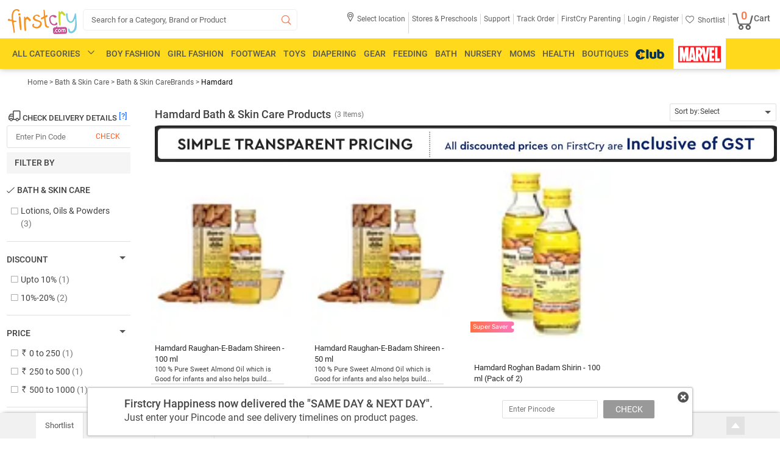

--- FILE ---
content_type: text/html; charset=UTF-8
request_url: https://www.firstcry.com/hamdard/3/0/1002973
body_size: 36109
content:
<!DOCTYPE HTML>
<html lang="en">
<link rel="preconnect" href="https://csc.fcappservices.in/" crossorigin="">
<link rel="preconnect" href="https://cdn.fcglcdn.com/" crossorigin="">
<link rel="preconnect" href="https://jarvis.fcappservices.in/" crossorigin="">
<link rel="preconnect" href="https://tatpdp.fcappservices.in/" crossorigin="">
<link rel="preconnect" href="https://www.googletagmanager.com/">
<link rel="preconnect" href="https://google.analytics.com" />

<head>
           <noscript><iframe src="//www.googletagmanager.com/ns.html?id=GTM-NRHRWDQ"height="0"width="0"style="display: none; visibility: hidden"></iframe></noscript><script>
// akam-sw.js install script version 1.3.6
"serviceWorker"in navigator&&"find"in[]&&function(){var e=new Promise(function(e){"complete"===document.readyState||!1?e():(window.addEventListener("load",function(){e()}),setTimeout(function(){"complete"!==document.readyState&&e()},1e4))}),n=window.akamServiceWorkerInvoked,r="1.3.6";if(n)aka3pmLog("akam-setup already invoked");else{window.akamServiceWorkerInvoked=!0,window.aka3pmLog=function(){window.akamServiceWorkerDebug&&console.log.apply(console,arguments)};function o(e){(window.BOOMR_mq=window.BOOMR_mq||[]).push(["addVar",{"sm.sw.s":e,"sm.sw.v":r}])}var i="/akam-sw.js",a=new Map;navigator.serviceWorker.addEventListener("message",function(e){var n,r,o=e.data;if(o.isAka3pm)if(o.command){var i=(n=o.command,(r=a.get(n))&&r.length>0?r.shift():null);i&&i(e.data.response)}else if(o.commandToClient)switch(o.commandToClient){case"enableDebug":window.akamServiceWorkerDebug||(window.akamServiceWorkerDebug=!0,aka3pmLog("Setup script debug enabled via service worker message"),v());break;case"boomerangMQ":o.payload&&(window.BOOMR_mq=window.BOOMR_mq||[]).push(o.payload)}aka3pmLog("akam-sw message: "+JSON.stringify(e.data))});var t=function(e){return new Promise(function(n){var r,o;r=e.command,o=n,a.has(r)||a.set(r,[]),a.get(r).push(o),navigator.serviceWorker.controller&&(e.isAka3pm=!0,navigator.serviceWorker.controller.postMessage(e))})},c=function(e){return t({command:"navTiming",navTiming:e})},s=null,m={},d=function(){var e=i;return s&&(e+="?othersw="+encodeURIComponent(s)),function(e,n){return new Promise(function(r,i){aka3pmLog("Registering service worker with URL: "+e),navigator.serviceWorker.register(e,n).then(function(e){aka3pmLog("ServiceWorker registration successful with scope: ",e.scope),r(e),o(1)}).catch(function(e){aka3pmLog("ServiceWorker registration failed: ",e),o(0),i(e)})})}(e,m)},g=navigator.serviceWorker.__proto__.register;if(navigator.serviceWorker.__proto__.register=function(n,r){return n.includes(i)?g.call(this,n,r):(aka3pmLog("Overriding registration of service worker for: "+n),s=new URL(n,window.location.href),m=r,navigator.serviceWorker.controller?new Promise(function(n,r){var o=navigator.serviceWorker.controller.scriptURL;if(o.includes(i)){var a=encodeURIComponent(s);o.includes(a)?(aka3pmLog("Cancelling registration as we already integrate other SW: "+s),navigator.serviceWorker.getRegistration().then(function(e){n(e)})):e.then(function(){aka3pmLog("Unregistering existing 3pm service worker"),navigator.serviceWorker.getRegistration().then(function(e){e.unregister().then(function(){return d()}).then(function(e){n(e)}).catch(function(e){r(e)})})})}else aka3pmLog("Cancelling registration as we already have akam-sw.js installed"),navigator.serviceWorker.getRegistration().then(function(e){n(e)})}):g.call(this,n,r))},navigator.serviceWorker.controller){var u=navigator.serviceWorker.controller.scriptURL;u.includes("/akam-sw.js")||u.includes("/akam-sw-preprod.js")||u.includes("/threepm-sw.js")||(aka3pmLog("Detected existing service worker. Removing and re-adding inside akam-sw.js"),s=new URL(u,window.location.href),e.then(function(){navigator.serviceWorker.getRegistration().then(function(e){m={scope:e.scope},e.unregister(),d()})}))}else e.then(function(){window.akamServiceWorkerPreprod&&(i="/akam-sw-preprod.js"),d()});if(window.performance){var w=window.performance.timing,l=w.responseEnd-w.responseStart;c(l)}e.then(function(){t({command:"pageLoad"})});var k=!1;function v(){window.akamServiceWorkerDebug&&!k&&(k=!0,aka3pmLog("Initializing debug functions at window scope"),window.aka3pmInjectSwPolicy=function(e){return t({command:"updatePolicy",policy:e})},window.aka3pmDisableInjectedPolicy=function(){return t({command:"disableInjectedPolicy"})},window.aka3pmDeleteInjectedPolicy=function(){return t({command:"deleteInjectedPolicy"})},window.aka3pmGetStateAsync=function(){return t({command:"getState"})},window.aka3pmDumpState=function(){aka3pmGetStateAsync().then(function(e){aka3pmLog(JSON.stringify(e,null,"\t"))})},window.aka3pmInjectTiming=function(e){return c(e)},window.aka3pmUpdatePolicyFromNetwork=function(){return t({command:"pullPolicyFromNetwork"})})}v()}}();</script>
<script>var currentURL='';(function(w,d,s,l,i){w[l]=w[l]||[];w[l].push({'gtm.start':new Date().getTime(),event:'gtm.js'});var f=d.getElementsByTagName(s)[0],j=d.createElement(s),dl=l!='dataLayer'?'&l='+l:'';j.async=true;j.src='https://www.googletagmanager.com/gtm.js?id='+i+dl;f.parentNode.insertBefore(j,f)})(window,document,'script','dataLayer','GTM-NRHRWDQ');</script>
                <script type="text/javascript">
            var DynImgExtn='.webp';var node_service_baseurl='//www.firstcry.com/svcs';function utmx_section(){}function utmx(){}(function(){var k='@gaid',d=document,l=d.location,c=d.cookie;if(l.search.indexOf('utm_expid='+k)>0)return;function f(n){if(c){var i=c.indexOf(n+'=');if(i>-1){var j=c.indexOf(';',i);return escape(c.substring(i+n.length+1,j<0?c.length:j))}}}var x=f('__utmx'),xx=f('__utmxx'),h=l.hash;d.write('<sc'+'ript src="'+'http'+(l.protocol=='https:'?'s://ssl':'://www')+'.google-analytics.com/ga_exp.js?'+'utmxkey='+k+'&utmx='+(x?x:'')+'&utmxx='+(xx?xx:'')+'&utmxtime='+new Date().valueOf()+(h?'&utmxhash='+escape(h.substr(1)):'')+'" type="text/javascript" charset="utf-8"><\/sc'+'ript>')});utmx('url','A/B');
        </script>
        <script type="text/javascript">
        var DynImgExtn='.webp';var redirectretrnurl='https://www.firstcry.com/hamdard/3/0/1002973';var base_urllogin='https://www.firstcry.com/m/login?URL=https://www.firstcry.com/hamdard/3/0/1002973';var Addressservice='https://CID.fcappservices.in/UserInformation/AddressService.svc';var Authservice='https://CLA.fcappservices.in/login/AuthService.svc';var ShoppingCartServiceNew='https://CSC.fcappservices.in/ShoppingCart/ShoppingCart.svc';var UserInfoService='https://CID.fcappservices.in/UserInformation/GetUserInfoService.svc';var node_service_baseurl='//www.firstcry.com/svcs';
    </script>
    <title>Hamdard Bath & Skin Care Products Online India, Buy at FirstCry.com</title>
    <meta charset="utf-8" />
    <meta http-equiv="Content-Type" content="text/html; charset=utf-8" />
    <meta content='width=device-width, initial-scale=1.0, maximum-scale=2.0, user-scalable=1' name='viewport' />
    <meta name="description" id="description" content="Buy Hamdard Bath & Skin Care products online in India at best prices from FirstCry.com. Shop for 100% genuine Hamdard products with ✓ Free Shipping ✓ COD options available.. ✓ Discount up to 17%, ✓ Prices start from ₹ 229. " />
    <meta name="keywords" id="keywords" content="Hamdard Bath & Skin Care products, Hamdard Bath & Skin Care products online, Hamdard Bath & Skin Care products india" />
    <meta name="fragment" content="!" />
    <meta name="msvalidate.01" content="1234CCC9F0312247642EC132274CC535" />
            <meta itemprop="description" content="Buy Hamdard Bath & Skin Care products online in India at best prices from FirstCry.com. Shop for 100% genuine Hamdard products with ✓ Free Shipping ✓ COD options available.. ✓ Discount up to 17%, ✓ Prices start from ₹ 229. " />
        <meta name="ROBOTS" id="ROBOTS" content="all" />            <meta property="al:ios:url" content="firstcry-app://www.firstcry.com/hamdard/3/0/1002973" />
            <meta property="al:ios:app_store_id" content="952114772" />
            <meta property="al:ios:app_name" content="FirstCry: Baby & Kids" />
            <meta property="al:android:url" content="firstcry-app://www.firstcry.com/hamdard/3/0/1002973" />
            <meta property="al:android:app_name" content="FirstCry" />
            <meta property="al:android:package" content="fc.admin.fcexpressadmin" />
            <meta property="al:web:url" content="https://www.firstcry.com/hamdard/3/0/1002973" />
            <meta property="og:description" content="Buy Hamdard Bath & Skin Care products online in India at best prices from FirstCry.com. Shop for 100% genuine Hamdard products with ✓ Free Shipping ✓ COD options available.. ✓ Discount up to 17%, ✓ Prices start from ₹ 229. " />
            <meta property="og:image" content="https://cdn.fcglcdn.com/brainbees/images/n/India_shopping_1080x1080.webp" />
            <meta property="og:title" content="Hamdard Bath & Skin Care Products Online India, Buy at FirstCry.com" />
            <meta property="og:url" content="https://www.firstcry.com/hamdard/3/0/1002973" />

            <script type="text/javascript">
        var GTMQuickViewDetailJSON={};var base_url="//www.firstcry.com/";var strMyProductservice='/svcs/CommonService.svc/';var shpooingcartsevicepath='https://CSC.fcappservices.in/ShoppingCart/ShoppingCart.svc/json/';var svcpath='/svcs/';var shoppingcartservice='';var checkoutUrl='https://checkout.firstcry.com/';var main_site_url='//www.firstcry.com/';var myaccount_service='/svcs/MyAccountService.svc';var home_page_service='/svcs/homepage.svc';var loyaltycash_service='/svcs/LoyaltyCash.svc';var shoppingcartmainurl='//www.firstcry.com';var nodeservicepath='';var ListingServiceURL='/svcs/';var usenode='0';function getmoney_formatV1(amt){var famt='';try{var amount=amt;var famt=0;var amtMod=amount%1;if(amtMod!==0.00){famt=parseFloat(amt).toFixed(2)}else{famt=amt}}catch(err){console.log(err.message);famt=amt}return famt}function number_format(number,decimals,dec_point,thousands_sep){var returnVal='';try{number=(number+'').replace(/[^0-9+\-Ee.]/g,'');var n=!isFinite(+number)?0:+number,prec=!isFinite(+decimals)?0:Math.abs(decimals),sep=(typeof thousands_sep==='undefined')?',':thousands_sep,dec=(typeof dec_point==='undefined')?'.':dec_point,s='',toFixedFix=function(n,prec){var k=Math.pow(10,prec);return''+Math.round(n*k)/k};s=(prec?toFixedFix(n,prec):''+Math.round(n)).split('.');if(s[0].length>3){s[0]=s[0].replace(/\B(?=(?:\d{3})+(?!\d))/g,sep)}if((s[1]||'').length<prec){s[1]=s[1]||'';s[1]+=new Array(prec-s[1].length+1).join('0')}returnVal=parseFloat(s.join(dec))}catch(err){console.log(err.message);returnVal=number}return returnVal}function getmoney_formatV2(amt){var famt='';try{var arrAmount=amt.toString().split(".");famt=amt;if(arrAmount.length>0){if(arrAmount[1]!=undefined){famt='';if(arrAmount[1]=="5"||arrAmount[1]=="50"){famt=Math.floor(amt)}else{famt=Math.round(amt)}}}}catch(err){console.log(err.message);famt=amt}return famt}
    </script>
    <link rel='shortcut icon' href='//cdn.fcglcdn.com/brainbees/images/FC_favicon_01.ico' />
    <link href="//cdn.fcglcdn.com/brainbees/php/css/font-typography-woff2.min.css" type="text/css" rel="stylesheet">
    <link href="//cdn.fcglcdn.com/brainbees/php/css/xd-typography.css" rel="stylesheet" type="text/css" />
    <link href="//cdn.fcglcdn.com/brainbees/php/css/fc-ricon.css" rel="stylesheet" type="text/css" />
    <link href="//cdn.fcglcdn.com/brainbees/php/css/master-woff2-1.7.min.css" rel="stylesheet" type="text/css" />
    <link href="//cdn.fcglcdn.com/brainbees/php/css/headermenu-woff2-1.3.min.css?20260126" rel="stylesheet" type="text/css" />
    <script src="//cdn.fcglcdn.com/brainbees/php/js/jquery.2.0.0.min.js" type="text/javascript"></script>
    <script type="text/javascript">
        var devMasterHomeServiceURL='/svcs/HomePage.svc/';var strMyProductservice='/svcs/CommonService.svc/';var shoppingCartservice='';$(document).ready(function(){var title=$('#tt').val()});var DomainName=location.hostname.toLowerCase().replace('www.','').replace('fcfrontend.','').replace('beta.','').replace('production.','');jQuery.SetCookie=function(e,t,r){if(DomainName!='localhost'){DomainName='firstcry.com'}$.cookie(e,t,{path:'/',expires:r,domain:DomainName,secure:!1})}
    </script>
    <link rel="canonical" href="https://www.firstcry.com/hamdard/3/0/1002973" />    <script type="text/javascript">
        var trackPage='';var DomainName=location.hostname.toLowerCase().replace("www.","").replace("stage.","").replace("beta.","").replace("production.","");var logincheck=false;var btmstrip_toggle=true;var user_type='new';$(window).scroll(function(){var scroll=$(window).scrollTop();if(scroll>=250){$(".footer_kid_store,.footer_products_info,.footer_products_Brands,.footer_products_Customers,.footer_products_Return,.footer_products_Shipping,.hci,.footer_left_comma,.footer_rgt_comma,.give-feedback,.house_img_footer,.btm_img1_footer,.btm_img2_footer,.btm_img3_footer,.btm_img4_footer").addClass("sprite_footer_bg")}});window.fbAsyncInit=function(){FB.init({appId:'330860653676746',xfbml:true,version:'v2.2'})};(function(d,s,id){var js,fjs=d.getElementsByTagName(s)[0];if(d.getElementById(id)){return}js=d.createElement(s);js.id=id;js.src="//connect.facebook.net/en_US/sdk.js";fjs.parentNode.insertBefore(js,fjs)}(document,'script','facebook-jssdk'));
    </script>
    <script type="text/javascript" src="//connect.facebook.net/en_US/sdk.js"></script>

<script>(window.BOOMR_mq=window.BOOMR_mq||[]).push(["addVar",{"rua.upush":"false","rua.cpush":"false","rua.upre":"false","rua.cpre":"false","rua.uprl":"false","rua.cprl":"false","rua.cprf":"false","rua.trans":"","rua.cook":"false","rua.ims":"false","rua.ufprl":"false","rua.cfprl":"false","rua.isuxp":"false","rua.texp":"norulematch","rua.ceh":"false","rua.ueh":"false","rua.ieh.st":"0"}]);</script>
                              <script>!function(e){var n="https://s.go-mpulse.net/boomerang/";if("False"=="True")e.BOOMR_config=e.BOOMR_config||{},e.BOOMR_config.PageParams=e.BOOMR_config.PageParams||{},e.BOOMR_config.PageParams.pci=!0,n="https://s2.go-mpulse.net/boomerang/";if(window.BOOMR_API_key="QQDF8-53RS5-RE9KD-M4PNV-C568T",function(){function e(){if(!o){var e=document.createElement("script");e.id="boomr-scr-as",e.src=window.BOOMR.url,e.async=!0,i.parentNode.appendChild(e),o=!0}}function t(e){o=!0;var n,t,a,r,d=document,O=window;if(window.BOOMR.snippetMethod=e?"if":"i",t=function(e,n){var t=d.createElement("script");t.id=n||"boomr-if-as",t.src=window.BOOMR.url,BOOMR_lstart=(new Date).getTime(),e=e||d.body,e.appendChild(t)},!window.addEventListener&&window.attachEvent&&navigator.userAgent.match(/MSIE [67]\./))return window.BOOMR.snippetMethod="s",void t(i.parentNode,"boomr-async");a=document.createElement("IFRAME"),a.src="about:blank",a.title="",a.role="presentation",a.loading="eager",r=(a.frameElement||a).style,r.width=0,r.height=0,r.border=0,r.display="none",i.parentNode.appendChild(a);try{O=a.contentWindow,d=O.document.open()}catch(_){n=document.domain,a.src="javascript:var d=document.open();d.domain='"+n+"';void(0);",O=a.contentWindow,d=O.document.open()}if(n)d._boomrl=function(){this.domain=n,t()},d.write("<bo"+"dy onload='document._boomrl();'>");else if(O._boomrl=function(){t()},O.addEventListener)O.addEventListener("load",O._boomrl,!1);else if(O.attachEvent)O.attachEvent("onload",O._boomrl);d.close()}function a(e){window.BOOMR_onload=e&&e.timeStamp||(new Date).getTime()}if(!window.BOOMR||!window.BOOMR.version&&!window.BOOMR.snippetExecuted){window.BOOMR=window.BOOMR||{},window.BOOMR.snippetStart=(new Date).getTime(),window.BOOMR.snippetExecuted=!0,window.BOOMR.snippetVersion=12,window.BOOMR.url=n+"QQDF8-53RS5-RE9KD-M4PNV-C568T";var i=document.currentScript||document.getElementsByTagName("script")[0],o=!1,r=document.createElement("link");if(r.relList&&"function"==typeof r.relList.supports&&r.relList.supports("preload")&&"as"in r)window.BOOMR.snippetMethod="p",r.href=window.BOOMR.url,r.rel="preload",r.as="script",r.addEventListener("load",e),r.addEventListener("error",function(){t(!0)}),setTimeout(function(){if(!o)t(!0)},3e3),BOOMR_lstart=(new Date).getTime(),i.parentNode.appendChild(r);else t(!1);if(window.addEventListener)window.addEventListener("load",a,!1);else if(window.attachEvent)window.attachEvent("onload",a)}}(),"".length>0)if(e&&"performance"in e&&e.performance&&"function"==typeof e.performance.setResourceTimingBufferSize)e.performance.setResourceTimingBufferSize();!function(){if(BOOMR=e.BOOMR||{},BOOMR.plugins=BOOMR.plugins||{},!BOOMR.plugins.AK){var n=""=="true"?1:0,t="",a="amh46iqxibyfs2lw63jq-f-58e93f64a-clientnsv4-s.akamaihd.net",i="false"=="true"?2:1,o={"ak.v":"39","ak.cp":"167081","ak.ai":parseInt("230064",10),"ak.ol":"0","ak.cr":9,"ak.ipv":4,"ak.proto":"h2","ak.rid":"524d95c2","ak.r":42169,"ak.a2":n,"ak.m":"dsca","ak.n":"essl","ak.bpcip":"3.15.207.0","ak.cport":44380,"ak.gh":"23.52.43.84","ak.quicv":"","ak.tlsv":"tls1.3","ak.0rtt":"","ak.0rtt.ed":"","ak.csrc":"-","ak.acc":"","ak.t":"1769404115","ak.ak":"hOBiQwZUYzCg5VSAfCLimQ==HXSYaCBrjv0V3QtSNXuPe+d/sEZJDNXZcTNl/k0uE6+5IpUG34FcRTnrxq4GWXls+DT8GY3PZPH8twjjjU9oAHrUfFfo4IK/wfKrtYCeSYm1jIIK5IESU2dt4GyivBxGHQdS0Wdyh0WEo5Z6mmsfgyje9Ydfv30PORw2Bni9Uo46Vnzp/o0rijyOa6tgCmmg/HfSU9dY8d7YeG4/UcSQfDEKlMCnr/doxZJAE64MEuIFf0DahXJnn8fKyZxJz2V4gldyggJJkPGsSPeMmk2jwEKopXzcACzkoJ4zE3VL/r6ztL43cDkmrnKvpyG/TMMevJYV98ZgXgNq+04rW8bCmGoIWSyWbz4LNDTHKBT63BQL86iOu0TXUQ5F6on2bVBIM1/hhnJHf5iy08MMN3VbtM8PEBTNdNfu5xZpPrhycwo=","ak.pv":"512","ak.dpoabenc":"","ak.tf":i};if(""!==t)o["ak.ruds"]=t;var r={i:!1,av:function(n){var t="http.initiator";if(n&&(!n[t]||"spa_hard"===n[t]))o["ak.feo"]=void 0!==e.aFeoApplied?1:0,BOOMR.addVar(o)},rv:function(){var e=["ak.bpcip","ak.cport","ak.cr","ak.csrc","ak.gh","ak.ipv","ak.m","ak.n","ak.ol","ak.proto","ak.quicv","ak.tlsv","ak.0rtt","ak.0rtt.ed","ak.r","ak.acc","ak.t","ak.tf"];BOOMR.removeVar(e)}};BOOMR.plugins.AK={akVars:o,akDNSPreFetchDomain:a,init:function(){if(!r.i){var e=BOOMR.subscribe;e("before_beacon",r.av,null,null),e("onbeacon",r.rv,null,null),r.i=!0}return this},is_complete:function(){return!0}}}}()}(window);</script></head>
<body>
    <input type="hidden" name="svscheme" value="http" />
    <div class="fc_sh fc_transform">
                <div style="display: none;" class="fp_new"></div>
        <div style="display: none;" class="gpb"></div>
        <div class="dpc_c"></div>
        <div class="ost" style="display: none;">
            <div class="close sprite-top" id="popcls"></div>
            <div class="text" style="margin-top: 9px;">We see that you have personalized your site experience by adding your child's date of birth and gender on site. We would love to send you the best offers relevant for your child from time to time and so we have added these details to your FirstCry.com account details.</div>
            <div class="undo sprite-top" id="pundo">Undo</div>
            <div class="accept sprite-top" id="pok"></div>
        </div>
                <div class="fc_hs">
            <div class="logo_head">
                <div role="menu" aria-label="FirstCry India - Online Baby & Kids Store">
                <div class="fc_logo lft" role="menuitem" tabindex="0" aria-label="FirstCry India - Online Baby & Kids Store Logo">
                    <a tabindex="-1" href="/" aria-hidden="true">
                        <img title="FirstCry India - Online Baby &amp; Kids Store" id="logo" src="//cdn.fcglcdn.com/brainbees/images/n/fc_logo.png" alt="FirstCry India logo">
                    </a>
                </div>
                <div class="fc_search lft sbc sic fc_transform fc_club_src">
                    <form action="#" method="post" autocomplete="off" class="headSearchBox club_log_head">
                        <input id="search_box" class="input-text L14_9e club-logo-inp" role="button" tabindex="0" aria-label="Search" type="search" autocomplete="off" value="Search for a Category, Brand or Product"/>
                        <span class="search-button" data-icon="&#xe05e;" tabindex="-1" aria-hidden="true"></span>
                        <div id="searchlist" class="se-re" tabindex="-1" aria-hidden="true">
                        </div>
                        <div id="searchnoresult" class="se-re empty" tabindex="-1" aria-hidden="true">
                            <div>
                                <span class="nhv" role="alert">Sorry. No Suggestions Available. Click on the
                                    <img src="//cdn.fcglcdn.com/brainbees/images/n/fc-logo-brandNew.png" alt="Search" title="Search" />
                                    icon or press enter to search</span>
                            </div>
                        </div>
                        <div id="searchloader" class="se-re club-se empty"  tabindex="-1" aria-hidden="true">
                            <div>
                                <span>Retrieving Suggestions</span>
                                <span class="loader" style="background-color: #fff !important;">
                                    <img style="height: 26px; margin-top: 2px; width: 26px;" src="//cdn.fcglcdn.com/brainbees/images/m/loader_m.gif" alt="Loader" title="Loader" />
                                </span>
                            </div>
                        </div>
                    </form>
                </div>
                </div>
                <div class="fc_login">
                    <ul role="menu" aria-label="Select location" aria-hidden="true">
                        <li id="geoLocation" onclick="locationShow()" style="display: none;" tabindex="0" role="menuitem" aria-label="Select location" aria-haspopup="true" aria-expanded="false">
                            <span class="R12_61">
                                <span class="loation-icon" data-icon="&#xe01f;"></span>
                                <div class="loctio-div">
                                    <h2 class="anch">Select location</h2>
                                </div>
                                <div class="city-log" id="city_pin_data" style="display: none;">
                                    <span class="city_pin M12_42" id="geopincode"></span>
                                </div>
                            </span>
                        </li>

                        <li class="navhide first-child" role="menuitem" tabindex="0" aria-label="Stores & Preschools" aria-haspopup="true">
                            <span class="R12_61"><h2 class="anch">Stores & Preschools</h2></span>
                            <ul class="open-store">
                                <span class="sp_arrow arr_pos_acc" tabindex="-1"></span>
                                <li tabindex="0" role="menuitem" class="first-child-val" aria-haspopup="true" aria-expanded="false">
                                    <a tabindex="-1" href="//www.firstcry.com/store-locator?ref2=topstrip" target="_blank" class="R12_61"><span class="anch">Find Stores</span></a>
                                </li>
                                <li tabindex="0" role="menuitem" class="second-child-val" aria-haspopup="true" aria-expanded="false">
                                    <a tabindex="-1" href="https://www.firstcry.com/intelli/intellitots/preschool-near-you/?ref2=topstrip" target="_blank" class="R12_61"><span class="anch">Find Preschools</span></a>
                                </li>
                                <li  tabindex="0" role="menuitem" class="thired-child-val" aria-haspopup="true" aria-expanded="false">
                                    <a tabindex="-1" href="//www.firstcry.com/franchisee?ref2=topstrip" target="_blank" class="R12_61"><span class="anch">Open a Store</span></a>
                                </li>
                                <li tabindex="0" role="menuitem" class="forth-child-val" aria-haspopup="true" aria-expanded="false">
                                    <a tabindex="-1" href="https://www.firstcry.com/intelli/intellitots/preschool-franchise/?ref2=topstrip" target="_blank" class="R12_61"><span class="anch">Open a Preschool</span></a>
                                </li>
                            </ul>
                        </li>
                        <li class="navhide" role="menuitem" tabindex="0" aria-haspopup="true" aria-label="Support">
                            <a tabindex="-1" href="//www.firstcry.com/contactus?ref=topstrip-Support" target="_blank" rel="nofollow" class="R12_61"><h2 class="anch">Support</h2></a>
                        </li>
                        <li class="navhide" role="menuitem" tabindex="0" aria-haspopup="true" aria-label="Track Order">
                            <a tabindex="-1" href="//www.firstcry.com/alltrackorder" target="_blank" rel="nofollow" class="R12_61"><h2 class="anch">Track Order</h2></a>
                        </li>
                        <li class="fcparent" role="menuitem" tabindex="0"aria-haspopup="true" aria-label="FirstCry Parenting">
                            <a tabindex="-1" rel="nofollow" href="//parenting.firstcry.com/?ref2=utm_source=firstcry_header&amp;utm_medium=firstcrysite&amp;utm_campaign=promote_parenting" target="_blank" class="R12_61"><h2 class="anch">FirstCry Parenting</h2></a>
                        </li>
                        <li class="navmore" role="menuitem" tabindex="0" aria-haspopup="true" aria-label="More">
                            <span class="R12_61">More<span class="down_arr" data-icon="o"></span></span>
                            <span class="nav_pop my_acc top_hide">
                                <span class="sp_arrow arr_pos_acc"></span>
                                <ul class="navlist">
                                    <li tabindex="0"><a tabindex="-1" rel="nofollow" href="//www.firstcry.com/store-locator?ref2=topstrip" target="_blank">Find Stores</a></li>
                                    <li tabindex="0"><a tabindex="-1" rel="nofollow" href="//www.firstcry.com/intelli/intellitots/finder?ref2=topstrip" target="_blank">Find Preschools</a></li>
                                    <li tabindex="0"><a tabindex="-1" rel="nofollow" href="//www.firstcry.com/store-locator?ref2=topstrip" target="_blank">Open a Store</a></li>
                                    <li tabindex="0"><a tabindex="-1" rel="nofollow" href="//www.firstcry.com/intelli/intellitots/franchise-with-us?ref2=topstrip" target="_blank">Open a Preschool</a></li>
                                    <li tabindex="0"><a tabindex="-1" rel="nofollow" href="//www.firstcry.com/contactus?ref2=topstrip-Support" target="_blank">Support</a></li>
                                    <li tabindex="0"><a tabindex="-1" rel="nofollow" href="//www.firstcry.com/alltrackorder" target="_blank">Track Order</a></li>
                                    <li tabindex="0"><a tabindex="-1" rel="nofollow" href="//www.firstcry.com/myshortlist" target="_blank">Shortlist</a></li>
                                </ul>
                            </span>
                        </li>
                                                    <li class="logreg"> <h2><span tabindex="0" aria-haspopup="true" role="menuitem" class="anch poplogin_main poplogin R12_61" passpoplink="//www.firstcry.com/m/login?http://www.firstcry.com/hamdard/3/0/1002973" aria-label="Login">Login /</span><span aria-haspopup="true" role="menuitem" tabindex="0" class="anch Register_popup Register R12_61" passpoplink="//www.firstcry.com/m/login?http://www.firstcry.com/hamdard/3/0/1002973" aria-label="Register"> Register</span></h2>
                            </li>
                                                <li class="top_hed myacc_1" style="display:none;">
                            <h2><span class="R12_61 myacc" tabindex="0" aria-haspopup="true" role="menuitem"><span class="anch myacc_2" aria-label="My Account">My Account</span><span class="down_arr" data-icon="o"></span></span><h2>
                            <span class="top_pop my_acc top_hide">
                                <span class="sp_arrow arr_pos_acc"></span>
                                <ul class="my_acc1"  aria-label="My Profile">
                                    <li tabindex="0" role="menuitem" aria-haspopup="true" aria-expanded="false"><a tabindex="-1" href="//www.firstcry.com/accountdetails" tabindex="0">My Profile</a></li>
                                    <li tabindex="0" role="menuitem" aria-haspopup="true" aria-expanded="false"><a tabindex="-1" href="//www.firstcry.com/orderhistory" tabindex="0">Order History</a></li>
                                    <li tabindex="0" role="menuitem" aria-haspopup="true" aria-expanded="false"><a tabindex="-1" href="//www.firstcry.com/managereturn" tabindex="0">Manage Returns</a></li>
                                    <li tabindex="0" role="menuitem" aria-haspopup="true" aria-expanded="false"><a tabindex="-1" href="//www.firstcry.com/quickreorder" tabindex="0">Quick Reorder</a></li>
                                    <li tabindex="0" role="menuitem" aria-haspopup="true" aria-expanded="false"><a tabindex="-1" href="//www.firstcry.com/cashrefund" tabindex="0">Cash Refund</a></li>
                                    <li tabindex="0" role="menuitem" aria-haspopup="true" aria-expanded="false"><a tabindex="-1" href="//www.firstcry.com/cashback" tabindex="0">Cashback Codes</a></li>
                                    <li tabindex="0" role="menuitem" aria-haspopup="true" aria-expanded="false"><a tabindex="-1" href="//www.firstcry.com/mygssavingofferdetails">Guaranteed Savings</a></li>
                                                                        <li tabindex="0" role="menuitem" aria-haspopup="true" aria-expanded="false"><a tabindex="-1" href="//www.firstcry.com/intellikit-subscriptions" tabindex="0">Intellikit Subscriptions</a></li>
                                    <li tabindex="0" role="menuitem" aria-haspopup="true" aria-expanded="false"><a tabindex="-1" href="//www.firstcry.com/intellibaby-subscriptions" tabindex="0">Intellibaby Subscriptions</a></li>
                                    <li tabindex="0" role="menuitem" aria-haspopup="true" aria-expanded="false"><a tabindex="-1" href="//www.firstcry.com/firstcry_gift_certificate" tabindex="0">Gift Certificates</a></li>
                                    <li tabindex="0" role="menuitem" aria-haspopup="true" aria-expanded="false"><a tabindex="-1" href="//www.firstcry.com/invitefriends" tabindex="0">Invites &amp; Credits</a></li>
                                    <li tabindex="0" role="menuitem" aria-haspopup="true" aria-expanded="false"><a tabindex="-1" href="//www.firstcry.com/myratings" tabindex="0">My Reviews &amp; Uploads</a></li>
                                    <li  tabindex="0" role="menuitem" aria-haspopup="true" aria-expanded="false"><a tabindex="-1" href="//www.firstcry.com/mynotifyme" tabindex="0">Notify Me</a></li>
                                    <li tabindex="0" role="menuitem" aria-haspopup="true" aria-expanded="false"><a tabindex="-1" href="//www.firstcry.com/myshortlist" tabindex="0">My Shortlist</a></li>
                                    <li  tabindex="0" role="menuitem" aria-haspopup="true" aria-expanded="false"><a tabindex="-1" href="//www.firstcry.com/contactus?ref2=topstrip-Chat-With-Wiz"tabindex="0">Chat with our Wiz</a></li>
                                    <li tabindex="0" role="menuitem" aria-haspopup="true" aria-expanded="false"><a tabindex="-1" href="//www.firstcry.com/contactus?ref2=topstrip-sell_with_us&btieup=true"tabindex="0">Sell With Us</a></li>
                                    <li tabindex="0" role="menuitem" aria-haspopup="true" aria-expanded="false"><span onclick="SiteLogout1()" tabindex="0">Logout</span></li>
                                </ul>
                            </span>
                        </li>
                        <li class="navhide shrt" tabindex="0" role="menuitem" aria-haspopup="true" aria-label="Shortlist">
                            <h2><a href="//www.firstcry.com/myshortlist" class="R12_61" tabindex="-1"><span class="heart" data-icon="&#xe064;"></span><span class="anch">Shortlist</span></a></h2>
                        </li>
                        <li class="mbc midicon" id="mbc" tabindex="0" role="menuitem" aria-haspopup="true" aria-label="Cart">
                             <h2><a href="https://checkout.firstcry.com/pay" tabindex="-1"><span class="M14_61 pos-rel" id="cart_TotalCount">
                                    <span class="prodQuant cart-icon B18_orange paddinglft" id="">0</span><span class="bucket" data-icon="Q"></span>Cart</span></a></h2>
                            <div class="ct_box" style="display: none;" id="EmptyCart">
                                <div class="bg_st">
                                    <div class="arr_ct"></div>
                                    <div class="ct_empty lft">
                                        <div class="ct_em_head lft">YOUR CART IS EMPTY</div>
                                        <div class="ct_msg_des_m lft" style="display: none">
                                            If item to your bag are missing, <a href="#">login to your account</a> to view item.
                                        </div>
                                        <div class="ct_msg_des lft" style="display: none" id="CartMsg">
                                            Please add items that you would like to buy your cart
                                        </div>
                                        <div class="ct_btn lft">
                                            CONTINUE SHOPPING
                                        </div>
                                    </div>
                                </div>
                            </div>
                            <div class="ct_box" style="display: none" id="SmallCart">
                                <div class="bg_bx">
                                    <div class="arr_ct"></div>
                                    <div class="ctf_head lft">
                                        <div class="ctf_lfth lft">
                                            <span class="ctf_s lft">Shopping Cart</span>
                                            <span class="lft small_count"></span>
                                        </div>
                                        <div class="ctf_rgth rgt">
                                            <span class="rupee_sp lr mrp"></span><span class="ctf_s lft small_actualprice"></span>
                                            <div class="small_mrp" style="float: left;"><span class="lft ctf_g">|</span><span class="rupee_sp lr dis"></span> <span class="lft ctf_dis"></span></div>
                                        </div>
                                    </div>
                                    <div id="default-skin-demo2" style="float: left; max-height: 350px; overflow-x: hidden; width: 100%; background: url(//cdn.fcglcdn.com/brainbees/images/m/loader_m.gif) 50% 50% no-repeat; min-height: 50px;">
                                    </div>
                                    <div class="ctf_vp lft">
                                        <span>The total value for product(s) need to minimum &#8377; 99 to place an order. Please add items to your cart to place your Order.</span>
                                    </div>
                                    <div class="ctf_cps lft">
                                        <div class="ct_btn lft" onclick="window.location.href='https://checkout.firstcry.com/checkout'">Place Order</div>
                                        <div class="ctf_vc lft" onclick="$('#cart_TotalCount').click();">Edit Cart</div>
                                    </div>
                                </div>
                            </div>

                        </li>
                    </ul>
                </div>
            </div>
        </div>
        <script>
    if (base_url == undefined || strMyProductservice == undefined || shpooingcartsevicepath == undefined || svcpath == undefined || shoppingcartservice == undefined || checkoutUrl == undefined || main_site_url == undefined || myaccount_service == undefined || home_page_service == undefined || loyaltycash_service == undefined || shoppingcartmainurl == undefined) {
        var base_url = "//www.firstcry.com/";
        var strMyProductservice = '/svcs/CommonService.svc/';
        var shpooingcartsevicepath = 'https://CSC.fcappservices.in/ShoppingCart/ShoppingCart.svc/json/';
        var svcpath = '/svcs/';
        var shoppingcartservice = '';
        var checkoutUrl = 'https://checkout.firstcry.com/';
        var main_site_url = '//www.firstcry.com/';
        var myaccount_service = '//www.firstcry.com/svcs/MyAccountService.svc';
        var home_page_service = '/svcs/homepage.svc';
        var loyaltycash_service = '/svcs/LoyaltyCash.svc';
        var shoppingcartmainurl = '//www.firstcry.com';
    }
</script>
    <script src="//cdn.fcglcdn.com/brainbees/php/js/cart-deployment-v2.16.min.js" type="text/javascript"></script>
<div>
    <div>
        <div id="cartBackground" style="height: 100%; left: 0px; position: fixed; top: 0px; width: 100%; opacity: 0.3; z-index: 21; display: none; background-image: none; background-attachment: scroll; background-color: #444; background: #888\9 !important background-position: 0px 0px; background-repeat: repeat; -ms-filter: progid:DXImageTransform.Microsoft.Alpha(Opacity=80);" class="op" onclick="HideCart()">
        </div>
        <div class="my_v_cart" style="top: 12%; display: none; z-index: 1001; position: fixed; left: 50%; position: fixed; width: 980px; margin-left: -490px;">
            <div class="sc_maindiv" style="margin: 0px auto;">
                <div class="sc_top_tab lft cw">
                    <div class="sc_tab1 lft sc_sel" id="CartTab">
                        <div class="sp_cart_ic lft sprite_cart"></div>
                        <span class="ctf_s lft">My Shopping Cart</span>
                        <span class="lft it" id="ItemCount"></span>
                    </div>
                    <div class="sc_tab2 lft" id="ShortlistTab">
                        <div class="sp_love_ic lft sprite_cart"></div>
                        <span class="ctf_s lft">My shortlist</span>
                    </div>
                    <div class="sc_cs rgt" onclick="HideCart()" style="cursor: pointer;">
                        <span>Continue Shopping</span>
                        <div class="sp_cl_ic lft sprite_cart"></div>
                    </div>
                </div>
                <div id="Cart_Container">
                    <div class="cartdata">
                        <div class="cr_shopnow lft cw" id="fcr-delivery-msg" style="display: none;">
                        </div>
                        <div class="sc_noti lft cw">
                            <div class="sc_lft_noti lft" id="Cart_Message" style="display: none;">
                                <div class="sp_tick_ic lft sprite_cart"></div>
                                <span></span>
                            </div>
                            <div class="sc_rgt_undo rgt" id="Cart_Undo" style="display: none;">
                                <div class="sp_undo_ic lft sprite_cart"></div>
                                <span>Undo</span>
                            </div>
                        </div>
                        <div class="crs_heading lft cw">
                            <div class="crs_h1 lft cbs">Product</div>
                            <div class="crs_h2 lft cbs">Shipping & Availability</div>
                            <div class="crs_h3 lft cbs">Price</div>
                            <div class="crs_h4 lft cbs">Quantity</div>
                            <div class="crs_h5 lft cbs">Total</div>
                        </div>
                        <div class="crs_main_div lft cw" id="productlist" style="height: 250px;">
                        </div>
                        <div class="cr_shopnow lft" id="Cart_OfferMsg">
                            <span>Buy &#8377; 750 Mamy Poko Extra Absorb Paint Style Diaper and 30% off on clothes & Shoes </span>
                        </div>
                        <div class="po_mian_div lft">
                            <div class="po_des_div lft" id="Cart_DeliveryInfo">
                                <div class="po_cd lft">
                                    <span class="lft">Check Delivery Info</span>
                                    <span class="chk_dl lft">(?)
                                        <span class="ship_cr_in">Delivery timeline and charges depend on the destination Pincode </span>
                                    </span>
                                </div>
                                <div class="po_ep_div lft">
                                    <div class="po_ep lft">
                                        <input id="CartPin" type="tel" maxlength="6" placeholder="Enter Pincode" /><span id="applyPincodeSpan" onclick="checkPin()">APPLY</span>
                                    </div>
                                    <div class="po_error lft" id="pinerr" style="display: none;">Please enter a valid pin code</div>
                                </div>
                            </div>
                            <div class="po_des_div lft" id="Cart_AfterPin" style="display: none; ">
                                <div class="po_cd lft" style="color: #333; font-size: 14px; margin: 0 0 7px; padding-top: 2px;">Destination Pincode</div>
                                <div class="po_ep_div lft" style="padding-top: 2px;">
                                    <div class="lft" style="width: 90%">
                                        <span id="CartPinChange"></span><span style="float: right; cursor: pointer; margin-top: 3px;" onclick="SetTxtPin()">EDIT</span>
                                    </div>
                                </div>
                            </div>
                            <div class="po_des_div lft" id="Cart_MRP">
                                <div class="po_sp lft">Value of Products:</div>
                                <div class="po_rp lft cbs">&#8377; 0</div>
                            </div>
                            <div class="po_des_div lft" id="Cart_YouSave">
                                <div class="po_sp lft">Discount(-):</div>
                                <div class="po_rp lft cbs">&#8377; 0</div>
                            </div>
                            <div class="po_des_div lft" id="Cart_Shipping">
                                <div class="po_sp lft">Shipping Charges:</div>
                                <div class="po_rp lft cbs">&#8377; 0</div>
                            </div>
                            <div class="po_des_div lft" id="Vat-sec">
                                <div class="po_sp lft">Estimated</div>
                                <div class="po_sp lft"><span style="float:left;"> GST</span> <span class="sprite-dto click-symbol1" id="cartVatIcon" style="cursor:pointer"></span></div>
                                <div class="po_rp lft cbs">&#8377; 0</div>
                            </div>

                            <div class="po_des_div lft" id="Cart_FinalPrice">
                                <div class="po_sp lft">Final Payment</div>
                                <div class="po_rp lft cbs" style="clear: both;"></div>
                                <div id="EMIAvailable" class="po_emi lft">EMI Available [?]</div>
                            </div>
                            <div class="po_des_div lft" id="Cart_PlaceOrder">
                                <div class="ct_btn lft">PLACE ORDER </div>
                            </div>
                            <div id="wallet_offer"></div>
                            <div id="offer_strip"></div>
                            <div id="freeshipingmsg">Shop worth <span class="rupee_sp lr"></span><span class="shpors">180</span> more & get <span class="freeship"> Free Shipping </span></div>
                        </div>
                    </div>
                    <div class="cartemptybig" style="height: 270px; width: 67%; margin-left: 18%; float: left; text-align: center; font-size: 18px; margin-top: 200px;"></div>
                </div>
                <div id="Shortlist_Container" style="display: none;">
                    <div class="crs_heading lft cw">
                        <div class="crs_h1 lft cbs">Product</div>
                        <div class="crs_h3 lft cbs">Price</div>
                        <div class="crs_h4 lft cbs">Quantity</div>
                        <div class="crs_h5 lft cbs" style="border-right: 1px solid #eee">Total</div>
                    </div>
                    <div class="shortlistdata" style="float: left; padding-bottom: 50px; font-size: 18px; height: 430px; margin-top: 100px; padding-left: 240px; text-transform: capitalize; width: 67%;"></div>
                </div>
                <div id="notifyback" onclick="CartHideNotify(cart_notify)" style="height: 303px; width: 980px; position: absolute; z-index: 2; background: #444; opacity: 0.1; top: 122px; display: none;"></div>
                <div pid="" id="cart_notify" class="notify_div" style="display: none;">
                    <div class="sp_cl_ic lft sprite_cart" onclick="CartHideNotify(this)"></div>
                    <span class="msg">Please Provide your Email Address &amp; Mobile Number. we will inform you once the product becomes Available </span>
                    <div class="notify_form lft pw">
                        <div class="bn">
                            <span class="txt lft">Email</span>
                            <div class="email_notify lft pw">
                                <input type="text" placeholder="Email Address" value="" id="emailid">
                                <span style="display: none; margin-top: 2px !important;" class="error_pd lft" id="emailerr">Please enter the email address</span>
                            </div>
                        </div>
                        <div class="bn">
                            <span class="txt lft">Mobile No</span>
                            <div class="email_notify lft pw">
                                <div class="mob lft">
                                    <input type="text" value="91" class="pd_91 lft" id="mbpre" maxlength="4">
                                    <input type="tel" placeholder="Phone number" class="mobileno" id="mobileNo" maxlength="10">
                                </div>
                                <span style="display: none; margin-top: 1px !important;" class="error_pd lft mobileerr" id="mobileerr">Please enter the phone number</span>
                            </div>
                        </div>
                        <div class="bn">
                            <div class="email_notify lft pw">
                                <div class="ot_sub lft" onclick="CartNotifyMe(this)">notify me</div>
                            </div>
                        </div>
                    </div>
                </div>
                <div id="cart_notif" class="notify_div " style="display: none">
                    <div class="p_ques_arrow sprite-dt">
                    </div>
                    <div class="sp_cl_ic lft sprite_cart" onclick="$(this).closest('.cart_notif').hide()"></div>
                    <span class="msg">You would be notified by Email and Mobile, Once the Product is in stock</span>
                </div>
            </div>
        </div>
    </div>
    <div class="overlay-bg bgd" id="cartVatBg">
        <div id="overlay-contentVat-cart" class="overlay-content">
            <div class="p_firstcary_popup1">
                <div class="emi_mainsec">
                    <div class="welcome_inner_section">
                        <div class="welcome_topsection">
                            <div class="welcome_left_topheading" style="width:80%">
                                <div class="vat-product-name-head">Product Name</div>
                                <div class="vat-price-head">Estimated GST</div>
                            </div>
                            <div id="cartVatclose" class="closetext-vat sprite-top"></div>
                        </div>
                    </div>

                    <div class="vatProduct-out">

                    </div>
                    <div class="Vat-to-paid">
                        <p>Mix of Taxes and discount may change depending the amount of tax being borne by the Company. However, the final price as charged from customer will remain same. Taxes collected against every transaction will be paid to the Government by FirstCry.com. Please refer to the <a href="//www.firstcry.com/termsofuse" target="_blank" rel="nofollow" style="color:#0000FF;text-decoration:underline;">Terms of Use</a> for full details.</p>
                    </div>
                </div>
            </div>
        </div>
    </div>
</div>
<div id="cartprogressdiv" style="display: none;" onclick="HideCart()">
    <div id="cartInnerrProgressmaster" class="progressbarCss" style="background-color: black; height: 100%; left: 0; opacity: 0.2; overflow: hidden; position: fixed; text-align: center; top: 0; width: 100%; z-index: 1000000;"></div>
    <div class="lft cp" id="loadingmaster" style="background-color: white; position: fixed; z-index: 1000000; text-align: center; width: 45px; height: 37px; top: 0px; left: -20px; border-radius: 10px; margin-top: 20%; margin-left: 50%; padding-top: 5px;">
        <img src="//cdn.fcglcdn.com/brainbees/images/m/loader_m.gif" style="width: auto !important;">
    </div>
</div>            <div class="fc-Menu">
                <div class="mam">
                    <div class="mct liquid_header_main">
                        <div class="menu-container">
                            <ul role="menu" aria-label="All Categories">
                                <li role="menuitem" aria-haspopup="true" aria-expanded="false" class="B14_42 allcat" tabindex="0" aria-label="All Categories" aria-haspopup="true" aria-expanded="false">
                                    <a href="/" tabindex="-1" aria-hidden="true"> All Categories<span data-icon="o"></span></a>
                                </li>
                                <li role="menuitem" aria-haspopup="true" aria-expanded="false" class="M14_42 categry" tabindex="0" aria-label="Boy Fashion">
                                    <a href="//www.firstcry.com/clothes-and-shoes/6/0/0?gender=boy,unisex&sort=bestseller&ref2=menu_dd_catlanding" tabindex="-1" aria-hidden="true"> BOY FASHION</a>
                                    <span id="menu1"></span>
                                </li>
                                <li role="menuitem" aria-haspopup="true" aria-expanded="false" class="M14_42 categry" tabindex="0" aria-label="Girl Fashion">
                                    <a href="//www.firstcry.com/clothes-and-shoes/6/0/0?gender=girl,unisex&sort=bestseller&ref2=menu_dd_catlanding" tabindex="-1" aria-hidden="true"> GIRL FASHION</a>
                                    <span id="menu2"></span>
                                </li>
                                <li role="menuitem" aria-haspopup="true" aria-expanded="false" class="M14_42 categry" tabindex="0" aria-label="Footwear">
                                    <a href="//www.firstcry.com/clothes-and-shoes/6/170/0?sort=bestseller&ref2=menu_dd_catlanding" tabindex="-1" aria-hidden="true"> Footwear</a>
                                    <span id="menu3"></span>
                                </li>
                                <li role="menuitem" aria-haspopup="true" aria-expanded="false" class="M14_42 categry" tabindex="0" aria-label="Toys & Gaming">
                                    <a href="//www.firstcry.com/toys-and-gaming/5/0/0?sort=bestseller&ref2=menu_dd_catlanding" tabindex="-1" aria-hidden="true"> Toys</a>
                                    <span id="menu4"></span>
                                </li>
                                <li role="menuitem" aria-haspopup="true" aria-expanded="false" class="M14_42 categry" tabindex="0" aria-label="Diapering">
                                    <a href="//www.firstcry.com/diapering/1/0/0?sort=bestseller&ref2=menu_dd_catlanding" tabindex="-1" aria-hidden="true"> Diapering</a>
                                    <span id="menu5"></span>
                                </li>
                                <li role="menuitem" aria-haspopup="true" aria-expanded="false" class="M14_42 categry" tabindex="0" aria-label="Baby Gear">
                                    <a href="//www.firstcry.com/baby-gear/7/0/0?sort=bestseller&ref2=menu_dd_catlanding" tabindex="-1" aria-hidden="true"> Gear</a>
                                    <span id="menu6"></span>
                                </li>
                                <li role="menuitem" aria-haspopup="true" aria-expanded="false" class="M14_42 categry" tabindex="0" aria-label="Feeding & Nursing">
                                    <a href="//www.firstcry.com/feeding-and-nursing/2/0/0?sort=bestseller&ref2=menu_dd_catlanding" tabindex="-1" aria-hidden="true"> Feeding</a>
                                    <span id="menu7"></span>
                                </li>
                                <li role="menuitem" aria-haspopup="true" aria-expanded="false" class="M14_42 categry" tabindex="0" aria-label="Bath & Skincare">
                                    <a href="//www.firstcry.com/bath-and-skincare/3/0/0?sort=bestseller&ref2=menu_dd_catlanding" tabindex="-1" aria-hidden="true"> Bath</a>
                                    <span id="menu8"></span>
                                </li>
                                <li role="menuitem" aria-haspopup="true" aria-expanded="false" class="M14_42 categry" tabindex="0" aria-label="Nursery">
                                    <a href="//www.firstcry.com/nursery/8/0/0?sort=bestseller&ref2=menu_dd_catlanding" tabindex="-1" aria-hidden="true"> Nursery</a>
                                    <span id="menu9"></span>
                                </li>
                                <li role="menuitem" aria-haspopup="true" aria-expanded="false" class="M14_42 categry" tabindex="0" aria-label="Moms & Maternity">
                                    <a href="//www.firstcry.com/moms-and-maternity/21/0/0?sort=bestseller&ref2=menu_dd_catlanding" tabindex="-1" aria-hidden="true"> Moms</a>
                                    <span id="menu10"></span>
                                </li>
                                <li role="menuitem" aria-haspopup="true" aria-expanded="false" class="M14_42 categry" tabindex="0" aria-label="Health & Safety">
                                    <a href="//www.firstcry.com/health-and-safety/4/0/0?sort=bestseller&ref2=menu_dd_catlanding" tabindex="-1" aria-hidden="true"> Health</a>
                                    <span id="menu11"></span>
                                </li>
                                <li role="menuitem" aria-haspopup="true" aria-expanded="false" class="M14_42 categry" tabindex="0" aria-label="Boutiques">
                                    <a href="//www.firstcry.com/boutiques?ref2=menu_dd_catlanding" tabindex="-1" aria-hidden="true"> Boutiques</a>
                                    <span id="menu12"></span>
                                </li>
                                <li role="menuitem" aria-haspopup="true" aria-expanded="false" class="M14_42 categry" tabindex="0" aria-label="FirstCry Club">
                                    <a href="//www.firstcry.com/club?ref2=menu_dd_catlanding" tabindex="-1" aria-hidden="true"> <img class="section-club" src="//cdn.fcglcdn.com/brainbees/images/n/club_logo.png" alt="FirstCry Club" title="FirstCry Club"></a>
                                    <span id="menu13"></span>
                                </li>
                                <li role="menuitem" aria-haspopup="true" aria-expanded="false" class="M14_42 categry carters" tabindex="0" aria-label="Disney Marvel">
                                    <a href="https://www.firstcry.com/featuredoffer?cpid=7639&ref2=menu_dd_catlanding" tabindex="-1" aria-hidden="true"> <img tabindex="-1" aria-hidden="true" src="//cdn.fcglcdn.com/brainbees/images/disney_marvel.gif" alt="Disney Marvel" title="Disney Marvel"></a>
                                    <span id="menu14" tabindex="-1" aria-hidden="true"></span>
                                </li>
                            </ul>
                        </div>
                        <div class="fc-subMenu"></div>
                    </div>
                </div>
            </div>
            </div>
    <div id="master-pin" style="display: none">
        <div class="pin_main">
            <div class="closepin"></div>
            <div class="pin_tnks" style="display: none;">
                <p class="pin_txt3">Thanks for sharing your pincode.</p>
                <p class="pin_txt4">To edit, navigate to any product page on site and update pincode in the delivery information section.</p>
            </div>
            <div class="pin_txt">
                <p class="pin_txt1">Firstcry Happiness now delivered the "SAME DAY & NEXT DAY".</p>
                <p class="pin_txt2">Just enter your Pincode and see delivery timelines on product pages.</p>
            </div>
            <div class="pin_form">
                <input type="tel" class="pin_in" placeholder="Enter Pincode" maxlength="6" value="" />
                <span class="pin_err" style="display: none">Please enter correct Pincode </span>
                <button id="pinSubmit" class="pin_btn" value="CHECK" onclick="">CHECK</button>
            </div>
        </div>
    </div>
    </div>
    <div class="psl perde fc_transform">
        <div id="fillCI" class="pec sec" style="display: none;">
            <div class="bai sprite-top st-boy"></div>
            <div class="enter-details">Enter your Child's details to personalize results:</div>
            <div class="kid-name">
                <input id="txtnm" class="name cmm" type="text" placeholder="Enter your child name" />
                <div class="dob cmm  dobA" gldp-el="mydate">
                    <div id="txtcdob" gldp-id="mydate" onchange="checkdate();" type="text" gldp-id="mydate">Date of Birth</div>
                    <span class=" calander"></span>
                </div>
            </div>
            <div class="rsc">
                <div class="boy cmm">
                    <div id="chkboy" class="boy-radio sprite-top emp-chk"></div>
                    Boy
                </div>
                <div class="girl cmm">
                    <div id="chkgirl" class="girl-radio sprite-top emp-chk"></div>
                    Girl
                </div>
            </div>
            <div class="state">
                <span id="btsub" class="submit cmm dts" onclick="SetChildCookie('pf');">SUBMIT</span>
            </div>
            <div id="errmsg" class="errorMsg" style="display: none;">
            </div>
        </div>
        <div id="Otherchildlst" class="otherchilds">
            <div class="content"></div>
        </div>
        <div id="showCI" class="pec" style="display: none">
            <div class="bai sprite-top st-boy"></div>
            <div class="custom-block">
                <span class="txt-normal">Page Personalized for </span><span id="cnm" class="txt-bold">
                    <div></div>
                </span>
            </div>
            <div class="custom-block"><span class="txt-normal">Date of Birth:</span><span id="cdob" class="txt-bold"></span></div>
            <div class="custom-block"><span class="txt-normal">Gender:</span><span id="cgen" class="txt-bold">Boy</span></div>
            <div id="OCDtsl" class="another-child"><span>See other Child details</span></div>
            <div class="buc">
                <span id="btnenable" class="button disable dts">DISABLE</span>
                <span class="button edit dts" onclick="CEdit();">EDIT</span>
            </div>
            <div id="ACDtsl" class="another-child">+ <span onclick="AddACDtls();">Add another Child's Details</span></div>
            <div id="cindex" style="display: none;"></div>
        </div>
        <div class="per-img peboy sprite-top">
            <div class="hold boy-tn sprite-top">
                <span class="a_p_r">Click to Activate Personalization </span>
            </div>
        </div>
    </div>
    <script src="//cdn.fcglcdn.com/brainbees/php/js/master-common.v2.19.min.js?20260126" type="text/javascript"></script>
    <script src="//cdn.fcglcdn.com/brainbees/php/js/footer_menuext.1.0.min.js" type="text/javascript"></script>
    <input type="hidden" id="commsearch" />

    <div class="select-loc-back-blk">
        <div class="overlay-bg-block" style="display:none">
            <div class="loaction-pop-up-back show-location" id="NonLoginLocation" style="display:none">
                <div class="loaction-pop-up-back show-location non-login">
                    <div class="statr-block">
                        <span class="M17_42">Choose your location</span>
                        <span class="cross-icon" data-icon="1" onclick="closeLocation()"></span>
                    </div>
                    <p class="R14_75 statr-block2">Select a delivery location to see product availability and delivery option.</p>
                    <a tabindex="0" href="//www.firstcry.com/m/login?URL=http://www.firstcry.com/hamdard/3/0/1002973">
                        <div class="sign-blk">
                            <span class="M16_white">Sign in to see your address</span>
                        </div>
                    </a>
                    <div class="line-row" id="pincodetext" tabindex="0">
                        <div class="text-location" onclick="ShowPincode()">
                            <span class="loation-icon" data-icon="&#xe01f;"></span>
                            <sapn class="R14_link">Enter a pincode</span>
                        </div>
                    </div>
                    <div class="decorated  block-choose" id="orpincode" style="display: none;" tabindex="-1" aria-hidden="true"><span class="M13_75">or enter a pincode</span></div>
                    <div class="mrg-btm block-choose" id="epincode" style="display: none;">
                        <input tabindex="0" aria-label="Enter pincode" type="text" class="search-loactio-bar lpincode" id="nonlpincode" onkeypress="return isNumber(event)">
                        <div tabindex="0" role="button" class="appl-but" onclick="Applypincode()"><span class="M16_white">APPLY</span></div>
                        <span class="error-mesg R12_red non-blk geoerr" style="display:none"></span>
                    </div>
                </div>
            </div>
            <div class="loaction-pop-up-back second-pop" id="LoginLocation" style="display:none">
                <div class="block-choose">
                    <span class="M17_42">Choose your location</span>
                    <span class="cross-icon" data-icon="1" onclick="closeLocation()"></span>
                </div>
                <p class="R14_75 block-choose">Select a delivery location to see product availability and delivery option.</p>
                <div id="address">
                </div>
                <a href="//www.firstcry.com/accountdetails/#m_add">
                    <div class="block-choose div-mng-adr">
                        <p class="R14_link">Manage address book </p>
                    </div>
                </a>
                <div class="decorated  block-choose" tabindex="-1" aria-hidden="true"><span class="M13_75">or enter a pincode</span></div>
                <div class="mrg-btm block-choose">
                    <input tabindex="0" aria-label="Enter pincode" type="text" class="search-loactio-bar lpincode" id="lpincode" onkeypress="return isNumber(event)">
                    <div tabindex="0" role="button" class="appl-but" onclick="Applypincode()"><span class="M16_white">APPLY</span></div>
                    <span class="error-mesg R12_red non-blk geoerr" style="display:none"></span>
                </div>
            </div>
        </div>
    </div>
<script type="text/javascript">
var apirpath="https://www.firstcry.com/userservices/";var redirectretrnurl='https://www.firstcry.com/hamdard/3/0/1002973';var base_urllogin='https://www.firstcry.com/m/login?URL=https://www.firstcry.com/hamdard/3/0/1002973';var DynImgExtn='.webp';var ord_serv='https://fccid.fcappservices.in/svcs/MyAccountService.svc';var fcapp_fcfs="https://fcfs.fcappservices.in/";var Addressservice='https://CID.fcappservices.in/UserInformation/AddressService.svc';var Authservice='https://CLA.fcappservices.in/login/AuthService.svc';var ShoppingCartServiceNew='https://CSC.fcappservices.in/ShoppingCart/ShoppingCart.svc';var UserInfoService='https://CID.fcappservices.in/UserInformation/GetUserInfoService.svc';var base_url='//www.firstcry.com/';var fcclubflag='0';var fcclubsubscription='0';var myaccount_node_service='https://www.firstcry.com/userservices';var node_url="//www.firstcry.com/";
</script>
<script type="text/javascript">
var Clubflag='0';var Clubtype='0';
</script>

<script>
    var nodeBaseUrl = '//www.firstcry.com/svcs';
</script>
<link rel='shortcut icon' href='//cdn.fcglcdn.com/brainbees/images/FC_favicon_01.ico?' />
<link href="//cdn.fcglcdn.com/brainbees/php/css/listing-woff2-1.18.min.css" rel="stylesheet" />
<script src="//cdn.fcglcdn.com/brainbees/php/js/listingapi3.65.min.js"></script>
<div class="list_back">
    <div class="list_wrapper_first">
        <nav aria-label="Breadcrumb">
        <div class="list_wrapper_ftop">
            <span> <a role="button" tabindex="0" href="/">Home </a>
                                                    <span>> </span> <a role="button" tabindex="0" href="/bath-and-skin-care">Bath & Skin Care </a>
                                                                    <span>> </span> <a role="button" tabindex="0" href="/bath-and-skin-care/3/0/0">Bath & Skin CareBrands</a>
                                                                        <span>> </span> <span class="bd_hl" aria-current="page">Hamdard</span>
                                        </span>
        </div>
        </nav>
        <div class="list_wrapper_sectop" id="upperBannerDiv"></div>
    </div>
    <div class="list_ctr_sec lft">
        <div class="list_ctr_sec_inner lft">
            <div class="list_leftp lft">
                <div class="lt_head" style="height:0 !important;margin-bottom:0;">
                </div>
                <div class="arr_hs sprite_list">&nbsp;</div>
                
<div class="list_lft_mid lft fw">
    <!--PINCODE SEARCH STARTS  -->
    <div class="pincode_check">
                    <div class="del_to" id="showpincode" style='display:none;' >
                <span class="lft M13_42">DELIVER TO PINCODE</span>
                    <span class="lft M13_link" id="tpin"></span>
                <span class="lft edit_icon" data-icon=","  role="button" tabindex="0" ></span>
            </div>
            <div class="chk_det" id="pincode"  >
                <div class="del_details">
                    <span class="M13_42" data-icon="&#xe078;">CHECK DELIVERY DETAILS </span><span class="M13_link deliveryqustionpar">[?] <span class="deliveryqustion R11_42">Choose your locality to get delivery time. Actual time may vary depending on other items in your order.</span>
                    <p class="parrow"></p></span>
                </div>
                <div class="value_chk" tabindex="0">
                                            <input type="text" placeholder="Enter Pin Code" id="tatpin" onkeypress="return isNumber(event)" >
                                         <span class="check_txt R12_orange"  onclick="tatapi()" role="button" tabindex="0">CHECK</span>
                    <span class="L11_red error_msg" id="taterr" style="display: none;" role="alert">Please Enter Valid Pincode</span>
                </div>
            </div>
    </div>
    <!--PINCODE SEARCH ENDS  -->
    <div class="lft_mid_inr lft fw">
       <!--  Start Browse  -->
        <div class="browse">
            <div class="brw_tit M14_42"><span >FILTER BY</span>
              <span class="ftr_clr txt_aln rit L13_75 filterby"><a role="button" tabindex="0" href="javascript:void(0)" onclick="clearall('filter','pf');" class="L12_75">Clear All</a></span>
            </div>            
                                    <div class="clothes lft fw M14_42">
                    <div class="subtitbw sub_clth ">
                                                    <span class="mn_sprt sprite_list arrow_l rit">&nbsp;</span>
                        
                        <span data-catid="3" class="subtitname M14_42">Bath & Skin Care</span>
                        <span class="rit clear" style="display: none;"><a role="button" tabindex="0" onclick="clearfilters('sr','scatflt')">Clear</a></span>
                    </div>

                    <div class="lft fw cloths brd_btm ">
                        <ul class="cn_ls scatflt">
                                                                            <li><a role="button" tabindex="0" href="javascript:void(0);"><span class="sprite_list sprt add_clk" data-icon="V" data-val="14"></span>
                                                    <div><span class="L14_42 txt">Lotions, Oils & Powders</span><span class="cnt L14_9e" data-val="14"> (3)</span></div>
                                                </a></li>
                                                                </ul>
                                            </div>
                </div>
                        </div>
        <!-- End Browse  -->
        <div style="clear: both"></div>
                 <div id="fltdeliverytime" class="comm brd_btm lft disc" style="display: none;">
                <div class="brw_tit M14_42" style="position: relative;">
                    <span class="sprite_list arrow_l rit"></span><span class="lft">DELIVERY TIME</span>
                    <span class="rit clear"><a role="button" tabindex="0" onclick="clearfilters('sr','deliverytimeflt')">Clear</a></span>
                </div>
               
                <div class="brand_cn lft fw brd_btm">
                   
                    <div class="contain lft fw scrollabley">
                        <ul class="cn_ls filter_cns deliverytimeflt">
                        </ul>
                     </div>
                </div>
        </div>
                <!-- Start Brand -->
        <!-- End Brand --> 
<!-- Start Discount  -->
                    <div id="fltdisc" class="comm brd_btm lft disc">
                <div class="brw_tit M14_42" style="position: relative;">
                    <span class="sprite_list arrow_l rit"></span><span class="lft">DISCOUNT</span>
                    <span class="rit clear"><a role="button" tabindex="0" onclick="clearfilters('sr','discflt')">Clear</a></span>
                </div>
                <!--agecn for  -->
                <div class="brand_cn lft fw brd_btm">
                    <div class="srch_typ fw lft L13_75">
                        <input type="text" name="" placeholder="Search By Discount" class="intp" />
                        <span class="serch sprite_list rit"  data-icon="&#xe05e;"></span>
                    </div>
                    <div class="contain lft fw scrollabley">
                        <ul class="cn_ls filter_cns discflt">                            
                                                                        <li><a role="button" tabindex="0" href="javascript:void(0);"><span class="sprite_list sprt" data-icon="V" data-val="d0"></span>
                                                <div><span class="L14_42 txt edittext">Upto 10%  </span><span class="cnt L14_9e" data-val="d0"> (1)</span></div>
                                            </a></li>
                                                                                    <li><a role="button" tabindex="0" href="javascript:void(0);"><span class="sprite_list sprt" data-icon="V" data-val="d1"></span>
                                                <div><span class="L14_42 txt edittext">10%-20%  </span><span class="cnt L14_9e" data-val="d1"> (2)</span></div>
                                            </a></li>
                                                                </ul>
                    </div>
                </div>
                <!--End Age_cn  -->
            </div>
       <!-- End Discount -->    
<!-- Start Discount MRP  -->
        
            <div id="fltmrp" class="comm brd_btm lft disc">
                <div class="brw_tit M14_42" style="position: relative;">
                    <span class="sprite_list arrow_l rit"></span><span class="lft">PRICE</span>
                    <span class="rit clear"><a role="button" tabindex="0" onclick="clearfilters('sr','mprflt')">Clear</a></span>
                </div>
                <!--agecn for -->
                <div class="brand_cn lft fw brd_btm">
                    <div class="srch_typ fw lft L13_75">
                        <input type="text" name="" placeholder="Search By Price" class="intp" />
                        <span class="serch sprite_list rit"  data-icon="&#xe05e;"></span>
                    </div>
                    <div class="contain lft fw scrollabley">
                        <ul class="cn_ls filter_cns mprflt">                            
                                                        
                                            <li><a role="button" tabindex="0" href="javascript:void(0);"><span class="sprite_list sprt" data-icon="V" data-val="p0"></span>
                                            <div><span class="L14_42 txt edittext" data-icon="&#xe05b;"> 0 to 250 </span>
                                            <span class="cnt  L14_9e" data-val="p0"> (1)</span></div>
                                            </a></li>
                                    
                                            <li><a role="button" tabindex="0" href="javascript:void(0);"><span class="sprite_list sprt" data-icon="V" data-val="p1"></span>
                                            <div><span class="L14_42 txt edittext" data-icon="&#xe05b;"> 250 to 500 </span>
                                            <span class="cnt  L14_9e" data-val="p1"> (1)</span></div>
                                            </a></li>
                                    
                                            <li><a role="button" tabindex="0" href="javascript:void(0);"><span class="sprite_list sprt" data-icon="V" data-val="p2"></span>
                                            <div><span class="L14_42 txt edittext" data-icon="&#xe05b;"> 500 to 1000 </span>
                                            <span class="cnt  L14_9e" data-val="p2"> (1)</span></div>
                                            </a></li>
                                                            </ul>
                    </div>
                </div>
                <!--End Age_cn -->
            </div>
     <!-- End Discount MRP --> 
<!-- START AGE -->
        <!--END AGE -->  
        <!--start author-->
                    <div id="fltauthor" class="comm brd_btm lft disc" style="display: none;">
                <div class="brw_tit M14_42" style="position: relative;">
                    <span class="sprite_list arrow_l rit"></span><span class="lft"></span>
                    <div class="sprite_list qes_sp" style="display: none">
                        <div class="popup1">
                            <div class="sprite_list arrow_box1"></div>
                            <p></p>
                        </div>
                    </div>
                    <span class="rit clear"><a role="button" tabindex="0" onclick="clearfilters('sr','authorflt')">Clear</a></span>
                </div>
                <div class="brand_cn lft fw brd_btm">
                    <div class="srch_typ fw lft L13_75">
                        <input type="text" name="" placeholder="Search By Author" class="intp" />
                        <span class="serch sprite_list rit" data-icon="&#xe05e;"></span>
                    </div>
                    <div class="contain lft fw scrollabley">
                        <ul class="cn_ls filter_cns authorflt">
                        </ul>
                    </div>
                </div>
            </div>
                <!--end author-->

        <!--start book-->
                    <div id="fltbook" class="comm brd_btm lft disc" style="display: none;">
                <div class="brw_tit M14_42" style="position: relative;">
                    <span class="sprite_list arrow_l rit"></span><span class="lft"></span>
                    <div class="sprite_list qes_sp" style="display: none">
                        <div class="popup1">
                            <div class="sprite_list arrow_box1"></div>
                            <p></p>
                        </div>
                    </div>
                    <span class="rit clear"><a role="button" tabindex="0" onclick="clearfilters('sr','bookflt')">Clear</a></span>
                </div>
                <div class="brand_cn lft fw brd_btm">
                    <div class="srch_typ fw lft L13_75">
                        <input type="text" name="" placeholder="Search By Book" class="intp" />
                        <span class="serch sprite_list rit" data-icon="&#xe05e;"></span>
                    </div>
                    <div class="contain lft fw scrollabley">
                        <ul class="cn_ls filter_cns bookflt">
                        </ul>
                    </div>
                </div>
            </div>
                <!--end book-->

        <!--start character-->
                    <div id="fltcharacter" class="comm brd_btm lft disc" style="display: none;">
                <div class="brw_tit M14_42" style="position: relative;">
                    <span class="sprite_list arrow_l rit"></span><span class="lft"></span>
                    <div class="sprite_list qes_sp" style="display: none">
                        <div class="popup1">
                            <div class="sprite_list arrow_box1"></div>
                            <p></p>
                        </div>
                    </div>
                    <span class="rit clear"><a role="button" tabindex="0" onclick="clearfilters('sr','characterflt')">Clear</a></span>
                </div>
                <div class="brand_cn lft fw brd_btm">
                    <div class="srch_typ fw lft L13_75">
                        <input type="text" name="" placeholder="Search By Character" class="intp" />
                        <span class="serch sprite_list rit" data-icon="&#xe05e;"></span>
                    </div>
                    <div class="contain lft fw scrollabley">
                        <ul class="cn_ls filter_cns characterflt">
                        </ul>
                    </div>
                </div>
            </div>
                <!--end character-->

        <!--start collection-->
                    <div id="fltbookcollection" class="comm brd_btm lft disc" style="display: none;">
                <div class="brw_tit M14_42" style="position: relative;">
                    <span class="sprite_list arrow_l rit"></span><span class="lft"></span>
                    <div class="sprite_list qes_sp" style="display: none">
                        <div class="popup1">
                            <div class="sprite_list arrow_box1"></div>
                            <p></p>
                        </div>
                    </div>
                    <span class="rit clear"><a role="button" tabindex="0" onclick="clearfilters('sr','bookcollectionflt')">Clear</a></span>
                </div>
                <div class="brand_cn lft fw brd_btm">
                    <div class="srch_typ fw lft L13_75">
                        <input type="text" name="" placeholder="Search By Collection" class="intp" />
                        <span class="serch sprite_list rit" data-icon="&#xe05e;"></span>
                    </div>
                    <div class="contain lft fw scrollabley">
                        <ul class="cn_ls filter_cns bookcollectionflt">
                        </ul>
                    </div>
                </div>
            </div>
                <!--end collection-->

        <!--start format-->
                    <div id="fltformat" class="comm brd_btm lft disc" style="display: none;">
                <div class="brw_tit M14_42" style="position: relative;">
                    <span class="sprite_list arrow_l rit"></span><span class="lft"></span>
                    <div class="sprite_list qes_sp" style="display: none">
                        <div class="popup1">
                            <div class="sprite_list arrow_box1"></div>
                            <p></p>
                        </div>
                    </div>
                    <span class="rit clear"><a role="button" tabindex="0" onclick="clearfilters('sr','formatflt')">Clear</a></span>
                </div>
                <div class="brand_cn lft fw brd_btm">
                    <div class="srch_typ fw lft L13_75">
                        <input type="text" name="" placeholder="Search By Format" class="intp" />
                        <span class="serch sprite_list rit" data-icon="&#xe05e;"></span>
                    </div>
                    <div class="contain lft fw scrollabley">
                        <ul class="cn_ls filter_cns formatflt">
                        </ul>
                    </div>
                </div>
            </div>
                <!--end format-->

        <!--start book language-->
                    <div id="fltbooklanguage" class="comm brd_btm lft disc" style="display: none;">
                <div class="brw_tit M14_42" style="position: relative;">
                    <span class="sprite_list arrow_l rit"></span><span class="lft"></span>
                    <div class="sprite_list qes_sp" style="display: none">
                        <div class="popup1">
                            <div class="sprite_list arrow_box1"></div>
                            <p></p>
                        </div>
                    </div>
                    <span class="rit clear"><a role="button" tabindex="0" onclick="clearfilters('sr','booklanguageflt')">Clear</a></span>
                </div>
                <div class="brand_cn lft fw brd_btm">
                    <div class="srch_typ fw lft L13_75">
                        <input type="text" name="" placeholder="Search By Language" class="intp" />
                        <span class="serch sprite_list rit" data-icon="&#xe05e;"></span>
                    </div>
                    <div class="contain lft fw scrollabley">
                        <ul class="cn_ls filter_cns booklanguageflt">
                        </ul>
                    </div>
                </div>
            </div>
                <!--end book language-->

        <!--start publication-->
                    <div id="fltpublication" class="comm brd_btm lft disc" style="display: none;">
                <div class="brw_tit M14_42" style="position: relative;">
                    <span class="sprite_list arrow_l rit"></span><span class="lft"></span>
                    <div class="sprite_list qes_sp" style="display: none">
                        <div class="popup1">
                            <div class="sprite_list arrow_box1"></div>
                            <p></p>
                        </div>
                    </div>
                    <span class="rit clear"><a role="button" tabindex="0" onclick="clearfilters('sr','publicationflt')">Clear</a></span>
                </div>
                <div class="brand_cn lft fw brd_btm">
                    <div class="srch_typ fw lft L13_75">
                        <input type="text" name="" placeholder="Search By Publication" class="intp" />
                        <span class="serch sprite_list rit" data-icon="&#xe05e;"></span>
                    </div>
                    <div class="contain lft fw scrollabley">
                        <ul class="cn_ls filter_cns publicationflt">
                        </ul>
                    </div>
                </div>
            </div>
                <!--end publication-->

        <!--start bookskill-->
                    <div id="fltbookskill" class="comm brd_btm lft disc" style="display: none;">
                <div class="brw_tit M14_42" style="position: relative;">
                    <span class="sprite_list arrow_l rit"></span><span class="lft"></span>
                    <div class="sprite_list qes_sp" style="display: none">
                        <div class="popup1">
                            <div class="sprite_list arrow_box1"></div>
                            <p></p>
                        </div>
                    </div>
                    <span class="rit clear"><a role="button" tabindex="0" onclick="clearfilters('sr','bookskillflt')">Clear</a></span>
                </div>
                <div class="brand_cn lft fw brd_btm">
                    <div class="srch_typ fw lft L13_75">
                        <input type="text" name="" placeholder="Search By Skill" class="intp" />
                        <span class="serch sprite_list rit" data-icon="&#xe05e;"></span>
                    </div>
                    <div class="contain lft fw scrollabley">
                        <ul class="cn_ls filter_cns bookskillflt">
                        </ul>
                    </div>
                </div>
            </div>
                <!--end bookskill-->

        <!--start genre-->
                    <div id="fltgenre" class="comm brd_btm lft disc" style="display: none;">
                <div class="brw_tit M14_42" style="position: relative;">
                    <span class="sprite_list arrow_l rit"></span><span class="lft"></span>
                    <div class="sprite_list qes_sp" style="display: none">
                        <div class="popup1">
                            <div class="sprite_list arrow_box1"></div>
                            <p></p>
                        </div>
                    </div>
                    <span class="rit clear"><a role="button" tabindex="0" onclick="clearfilters('sr','genreflt')">Clear</a></span>
                </div>
                <div class="brand_cn lft fw brd_btm">
                    <div class="srch_typ fw lft L13_75">
                        <input type="text" name="" placeholder="Search By Genre" class="intp" />
                        <span class="serch sprite_list rit" data-icon="&#xe05e;"></span>
                    </div>
                    <div class="contain lft fw scrollabley">
                        <ul class="cn_ls filter_cns genreflt">
                        </ul>
                    </div>
                </div>
            </div>
                <!--end genre-->
<!-- Start Type1  -->
                     <div id="flttp1" class="comm brd_btm lft disc" style="display: none;">
                    <div class="brw_tit M14_42" style="position: relative;">
                        <span class="sprite_list arrow_l rit"></span><span class="lft"></span>
                        <div class="sprite_list qes_sp" style="display: none">
                            <div class="popup1">
                                <div class="sprite_list arrow_box1"></div>
                                <p></p>
                            </div>
                        </div>
                        <span class="rit clear"><a role="button" tabindex="0" onclick="clearfilters('sr','tp1flt')">Clear</a></span>
                    </div>
                    <div class="brand_cn lft fw brd_btm">
                        <div class="srch_typ fw lft L13_75">
                            <input type="text" name="" placeholder="Search By Type" class="intp" />
                            <span class="serch sprite_list rit"  data-icon="&#xe05e;"></span>
                        </div>
                        <div class="contain lft fw scrollabley">
                            <ul class="cn_ls filter_cns tp1flt">
                            </ul>
                        </div>
                    </div>
                </div>
                    <!-- End type1  --> 
        <!-- Start Type2  -->
                    <div id="flttp2" class="comm brd_btm lft disc" style="display: none;">
                <div class="brw_tit M14_42" style="position: relative;">
                    <span class="sprite_list arrow_l rit"></span><span class="lft"></span>
                    <div class="sprite_list qes_sp" style="display: none">
                        <div class="popup1">
                            <div class="sprite_list arrow_box1"></div>
                            <p></p>
                        </div>
                    </div>
                    <span class="rit clear"><a role="button" tabindex="0" onclick="clearfilters('sr','tp2flt')">Clear</a></span>
                </div>
                <div class="brand_cn lft fw brd_btm">
                    <div class="srch_typ fw lft L13_75">
                        <input type="text" name="" placeholder="Search By Type" class="intp" />
                        <span class="serch sprite_list rit"  data-icon="&#xe05e;"></span>
                    </div>
                    <div class="contain lft fw scrollabley">
                        <ul class="cn_ls filter_cns tp2flt">
                        </ul>
                    </div>
                </div>
            </div>
    <!-- End type2  -->        
 <!-- Start Type3  -->
                    <div id="flttp3" class="comm brd_btm lft disc" style="display: none;">
                <div class="brw_tit M14_42" style="position: relative;">
                    <span class="sprite_list arrow_l rit"></span><span class="lft"></span>
                    <div class="sprite_list qes_sp" style="display: none">
                        <div class="popup1">
                            <div class="sprite_list arrow_box1"></div>
                            <p></p>
                        </div>
                    </div>
                    <span class="rit clear"><a role="button" tabindex="0" onclick="clearfilters('sr','tp3flt')">Clear</a></span>
                </div>
                <div class="brand_cn lft fw brd_btm">
                    <div class="srch_typ fw lft L13_75">
                        <input type="text" name="" placeholder="Search By Type" class="intp" />
                        <span class="serch sprite_list rit"  data-icon="&#xe05e;"></span>
                    </div>
                    <div class="contain lft fw scrollabley">
                        <ul class="cn_ls filter_cns tp3flt">
                        </ul>
                    </div>
                </div>
            </div>
                <!-- End type3 --> 
        <!--Start Type4 -->
                    <div id="flttp4" class="comm brd_btm lft disc" style="display: none;">
                <div class="brw_tit M14_42" style="position: relative;">
                    <span class="sprite_list arrow_l rit"></span><span class="lft"></span>
                    <div class="sprite_list qes_sp" style="display: none">
                        <div class="popup1">
                            <div class="sprite_list arrow_box1"></div>
                            <p></p>
                        </div>
                    </div>
                    <span class="rit clear"><a role="button" tabindex="0" onclick="clearfilters('sr','tp4flt')">Clear</a></span>
                </div>
                <div class="brand_cn lft fw brd_btm">
                    <div class="srch_typ fw lft L13_75">
                        <input type="text" name="" placeholder="Search By Type" class="intp" />
                        <span class="serch sprite_list rit"  data-icon="&#xe05e;"></span>
                    </div>
                    <div class="contain lft fw scrollabley">
                        <ul class="cn_ls filter_cns tp4flt">
                        </ul>
                    </div>
                </div>
            </div>
              <!-- End type4 --> 
        <!-- Start Type5 -->
                    <div id="flttp5" class="comm brd_btm lft disc" style="display: none;">
                <div class="brw_tit M14_42" style="position: relative;">
                    <span class="sprite_list arrow_l rit"></span><span class="lft"></span>
                    <div class="sprite_list qes_sp" style="display: none">
                        <div class="popup1">
                            <div class="sprite_list arrow_box1"></div>
                            <p></p>
                        </div>
                    </div>
                    <span class="rit clear"><a role="button" tabindex="0" onclick="clearfilters('sr','tp5flt')">Clear</a></span>
                </div>
                <div class="brand_cn lft fw brd_btm">
                    <div class="srch_typ fw lft L13_75">
                        <input type="text" name="" placeholder="Search By Type" class="intp" />
                        <span class="serch sprite_list rit"  data-icon="&#xe05e;"></span>
                    </div>
                    <div class="contain lft fw scrollabley">
                        <ul class="cn_ls filter_cns tp5flt">
                        </ul>
                    </div>
                </div>
            </div>
                    <!-- End type5 -->        
        <!-- Start Type6 -->
                    <div id="flttp6" class="comm brd_btm lft disc" style="display: none;">
                <div class="brw_tit M14_42" style="position: relative;">
                    <span class="sprite_list arrow_l rit"></span><span class="lft"></span>
                    <div class="sprite_list qes_sp" style="display: none">
                        <div class="popup1">
                            <div class="sprite_list arrow_box1"></div>
                            <p></p>
                        </div>
                    </div>
                    <span class="rit clear"><a role="button" tabindex="0" onclick="clearfilters('sr','tp6flt')">Clear</a></span>
                </div>
                <div class="brand_cn lft fw brd_btm">
                    <div class="srch_typ fw lft L13_75">
                        <input type="text" name="" placeholder="Search By Type" class="intp" />
                        <span class="serch sprite_list rit"  data-icon="&#xe05e;"></span>
                    </div>
                    <div class="contain lft fw scrollabley">
                        <ul class="cn_ls filter_cns tp6flt">
                        </ul>
                    </div>
                </div>
            </div>
        <!-- End type6 -->    
    <!-- Start Type7 -->
                <div id="flttp7" class="comm brd_btm lft disc" style="display: none;">
                <div class="brw_tit M14_42" style="position: relative;">
                    <span class="sprite_list arrow_l rit"></span><span class="lft"></span>
                    <div class="sprite_list qes_sp" style="display: none">
                        <div class="popup1">
                            <div class="sprite_list arrow_box1"></div>
                            <p></p>
                        </div>
                    </div>
                    <span class="rit clear"><a role="button" tabindex="0" onclick="clearfilters('sr','tp7flt')">Clear</a></span>
                </div>
                <div class="brand_cn lft fw brd_btm">
                    <div class="srch_typ fw lft L13_75">
                        <input type="text" name="" placeholder="Search By Type" class="intp" />
                        <span class="serch sprite_list rit"  data-icon="&#xe05e;"></span>
                    </div>
                    <div class="contain lft fw scrollabley">
                        <ul class="cn_ls filter_cns tp7flt">
                        </ul>
                    </div>
                </div>
            </div>
              <!-- End type7 -->
        <!-- Start Type8 -->
                    <div id="flttp8" class="comm brd_btm lft disc" style="display: none;">
                <div class="brw_tit M14_42 R14_42" style="position: relative;">
                    <span class="sprite_list arrow_l rit"></span><span class="lft"></span>
                    <div class="sprite_list qes_sp" style="display: none">
                        <div class="popup1">
                            <div class="sprite_list arrow_box1"></div>
                            <p></p>
                        </div>
                    </div>
                    <span class="rit clear"><a role="button" tabindex="0" onclick="clearfilters('sr','tp8flt')">Clear</a></span>
                </div>
                <div class="brand_cn lft fw brd_btm">
                    <div class="srch_typ fw lft L13_75">
                        <input type="text" name="" placeholder="Search By Type" class="intp" />
                        <span class="serch sprite_list rit"  data-icon="&#xe05e;"></span>
                    </div>
                    <div class="contain lft fw scrollabley">
                        <ul class="cn_ls filter_cns tp8flt">
                        </ul>
                    </div>
                </div>
            </div>
                <!-- End type8 -->
        <!-- Start Type9 -->
                    <div id="flttp9" class="comm brd_btm lft disc" style="display: none;">
                <div class="brw_tit M14_42" style="position: relative;">
                    <span class="sprite_list arrow_l rit"></span><span class="lft"></span>
                    <div class="sprite_list qes_sp" style="display: none">
                        <div class="popup1">
                            <div class="sprite_list arrow_box1"></div>
                            <p></p>
                        </div>
                    </div>
                    <span class="rit clear"><a role="button" tabindex="0" onclick="clearfilters('sr','tp9flt')">Clear</a></span>
                </div>
                <div class="brand_cn lft fw brd_btm">
                    <div class="srch_typ fw lft L13_75">
                        <input type="text" name="" placeholder="Search By Type" class="intp" />
                        <span class="serch sprite_list rit"  data-icon="&#xe05e;"></span>
                    </div>
                    <div class="contain lft fw scrollabley">
                        <ul class="cn_ls filter_cns tp9flt">
                        </ul>
                    </div>
                </div>
            </div>
              <!-- End type9 -->

        <!-- Start Type10 -->
                    <div id="flttp10" class="comm brd_btm lft disc" style="display: none;">
                <div class="brw_tit M14_42" style="position: relative;">
                    <span class="sprite_list arrow_l rit"></span><span class="lft"></span>
                    <div class="sprite_list qes_sp" style="display: none">
                        <div class="popup1">
                            <div class="sprite_list arrow_box1"></div>
                            <p></p>
                        </div>
                    </div>
                    <span class="rit clear"><a role="button" tabindex="0" onclick="clearfilters('sr','tp10flt')">Clear</a></span>
                </div>
                <div class="brand_cn lft fw brd_btm">
                    <div class="srch_typ fw lft L13_75">
                        <input type="text" name="" placeholder="Search By Type" class="intp" />
                        <span class="serch sprite_list rit"  data-icon="&#xe05e;"></span>
                    </div>
                    <div class="contain lft fw scrollabley">
                        <ul class="cn_ls filter_cns tp10flt">
                        </ul>
                    </div>
                </div>
            </div>
         <!--End type10 -->   

            <!-- Start Type11 -->
                    <div id="flttp11" class="comm brd_btm lft disc" style="display: none;">
                <div class="brw_tit M14_42" style="position: relative;">
                    <span class="sprite_list arrow_l rit"></span><span class="lft"></span>
                    <div class="sprite_list qes_sp" style="display: none">
                        <div class="popup1">
                            <div class="sprite_list arrow_box1"></div>
                            <p></p>
                        </div>
                    </div>
                    <span class="rit clear"><a role="button" tabindex="0" onclick="clearfilters('sr','tp11flt')">Clear</a></span>
                </div>
                <div class="brand_cn lft fw brd_btm">
                    <div class="srch_typ fw lft L13_75">
                        <input type="text" name="" placeholder="Search By Type" class="intp" />
                        <span class="serch sprite_list rit"  data-icon="&#xe05e;"></span>
                    </div>
                    <div class="contain lft fw scrollabley">
                        <ul class="cn_ls filter_cns tp11flt">
                        </ul>
                    </div>
                </div>
            </div>
         <!--End type11 --> 
    <!-- type12 start --> 
                      <div id="flttp12" class="comm brd_btm lft disc" style="display: none;">
                    <div class="brw_tit M14_42" style="position: relative;">
                        <span class="sprite_list  rit"></span><span class="lft"></span>
                        <div class="sprite_list qes_sp" style="display: none">
                            <div class="popup1">
                                <div class="sprite_list arrow_box1"></div>
                                <p></p>
                            </div>
                        </div>
                        <span class="rit clear"><a role="button" tabindex="0" onclick="clearfilters('sr','tp12flt')">Clear</a></span>
                    </div>
                    <div class="brand_cn lft fw brd_btm">
                        <div class="srch_typ fw lft L13_75">
                            <input type="text" name="" placeholder="Search By Type" class="intp" />
                            <span class="serch sprite_list rit"  data-icon="&#xe05e;"></span>
                        </div>
                        <div class="contain lft fw scrollabley">
                            <ul class="cn_ls filter_cns tp12flt">
                            </ul>
                        </div>
                    </div>
                </div>
              
              <!--End type12 --> 
              <!-- Start Type13 -->
                    <div id="flttp13" class="comm brd_btm lft disc" style="display: none;">
                <div class="brw_tit M14_42" style="position: relative;">
                    <span class="sprite_list arrow_l rit"></span><span class="lft"></span>
                    <div class="sprite_list qes_sp" style="display: none">
                        <div class="popup1">
                            <div class="sprite_list arrow_box1"></div>
                            <p></p>
                        </div>
                    </div>
                    <span class="rit clear"><a role="button" tabindex="0" onclick="clearfilters('sr','tp13flt')">Clear</a></span>
                </div>
                <div class="brand_cn lft fw brd_btm">
                    <div class="srch_typ fw lft L13_75">
                        <input type="text" name="" placeholder="Search By Type" class="intp" />
                        <span class="serch sprite_list rit"  data-icon="&#xe05e;"></span>
                    </div>
                    <div class="contain lft fw scrollabley">
                        <ul class="cn_ls filter_cns tp13flt">
                        </ul>
                    </div>
                </div>
            </div>
         <!--End type13 --> 
    <!-- Start Type14 -->
                    <div id="flttp14" class="comm brd_btm lft disc" style="display: none;">
                <div class="brw_tit M14_42" style="position: relative;">
                    <span class="sprite_list arrow_l rit"></span><span class="lft"></span>
                    <div class="sprite_list qes_sp" style="display: none">
                        <div class="popup1">
                            <div class="sprite_list arrow_box1"></div>
                            <p></p>
                        </div>
                    </div>
                    <span class="rit clear"><a role="button" tabindex="0" onclick="clearfilters('sr','tp14flt')">Clear</a></span>
                </div>
                <div class="brand_cn lft fw brd_btm">
                    <div class="srch_typ fw lft L13_75">
                        <input type="text" name="" placeholder="Search By Type" class="intp" />
                        <span class="serch sprite_list rit"  data-icon="&#xe05e;"></span>
                    </div>
                    <div class="contain lft fw scrollabley">
                        <ul class="cn_ls filter_cns tp14flt">
                        </ul>
                    </div>
                </div>
            </div>
         <!--End type14 --> 
      <!-- Start Type15 -->
                    <div id="flttp15" class="comm brd_btm lft disc" style="display: none;">
                <div class="brw_tit M14_42" style="position: relative;">
                    <span class="sprite_list arrow_l rit"></span><span class="lft"></span>
                    <div class="sprite_list qes_sp" style="display: none">
                        <div class="popup1">
                            <div class="sprite_list arrow_box1"></div>
                            <p></p>
                        </div>
                    </div>
                    <span class="rit clear"><a role="button" tabindex="0" onclick="clearfilters('sr','tp15flt')">Clear</a></span>
                </div>
                <div class="brand_cn lft fw brd_btm">
                    <div class="srch_typ fw lft L13_75">
                        <input type="text" name="" placeholder="Search By Type" class="intp" />
                        <span class="serch sprite_list rit"  data-icon="&#xe05e;"></span>
                    </div>
                    <div class="contain lft fw scrollabley">
                        <ul class="cn_ls filter_cns tp15flt">
                        </ul>
                    </div>
                </div>
            </div>
         <!--End type15 --> 

    <!-- Start offers-->
        <!-- End offers--> 
<!-- Start rating -->
                        <div id="fltrat" class="comm brd_btm rating lft">
                <div class="brw_tit M14_42">
                    <span class="sprite_list arrow_l rit"></span><span class="lft">ratings</span><span class="rit clear"><a role="button" tabindex="0" onclick="clearfilters('sr','ratflt')">Clear</a></span>
                </div>
                <!-- Shop for  -->
                <div class="brand_cn brd_btm rat_cn lft fw">
                    <div class="contain lft fw">
                        <ul class="cn_ls ratflt">
                                                            <li class="lidisable"><a role="button" tabindex="0" href="javascript:void(0);"><span class="sprite_list sprt" data-icon="V" data-val="5"></span>
                                    <div class="star_rating">
                                        <div class="small_star_rating str_tp">
                                            <span class="small_st1_rtaing small_st11"></span>
                                            <div class="str_bg"></div>
                                        </div>
                                    </div>
                                </a><span class="cnt  L14_9e" data-val="5">(0)</span></li>
                                                               <li data-val="4"><a role="button" tabindex="0" href="javascript:void(0);"><span class="sprite_list sprt " data-val="4" data-icon="V"></span>
                                    <div class="star_rating">
                                        <div class="small_star_rating str_tp">
                                            <span class="small_st1_rtaing small_st2"></span>
                                            <div class="str_bg"></div>
                                        </div>
                                    </div>
                                    <span class="txt">& More</span></a><span class="cnt  L14_9e" data-val="4">(2)
                                    </span></li>
                                                                <li><a role="button" tabindex="0" href="javascript:void(0);"><span class="sprite_list sprt" data-icon="V" data-val="3" data-icon="V"></span>
                                    <div class="star_rating ">
                                        <div class="small_star_rating str_tp">
                                            <span class="small_st1_rtaing small_st3"></span>
                                            <div class="str_bg"></div>
                                        </div>
                                    </div>

                                    <span class="txt">& More</span></a><span class="cnt  L14_9e" data-val="3">(2)</span></li>
                                                                <li><a role="button" tabindex="0" href="javascript:void(0);"><span class="sprite_list sprt " data-val="2" data-icon="V"></span>
                                    <div class="star_rating">
                                        <div class="small_star_rating str_tp">
                                            <span class="small_st1_rtaing small_st4"></span>
                                            <div class="str_bg"></div>
                                        </div>
                                    </div>
                                    <span class="txt">& More</span></a><span class="cnt  L14_9e" data-val="2">(2)</span></li>
                                                                <li>
                                    <a role="button" tabindex="0" href="javascript:void(0);">
                                        <span class="sprite_list sprt" data-icon="V" data-val="1"></span>
                                        <div class="star_rating">
                                            <div class="small_star_rating str_tp">
                                                <span class="small_st1_rtaing small_st5"></span>
                                                <div class="str_bg"></div>
                                            </div>
                                        </div>
                                        <span class="txt">& More</span></a>
                                    <span class="cnt  L14_9e" data-val="1">(2)</span></li>
                                                            

                        </ul>

                    </div>
                </div>
                <!--End rat_cn -->

            </div>
            <!-- End rating -->

<!--Start Gender -->
                    <div id="fltgender" class="comm  lft gender" style="display: none;">
                <div class="brw_tit M14_42" style="position: relative;">
                    <span class="sprite_list arrow_l rit"></span><span class="lft">Gender</span>
                    <span class="rit clear"><a role="button" tabindex="0" onclick="clearfilters('sr','genderflt')"  >Clear</a></span>
                </div>

                <div class="subcat_cn lft fw brd_btm">
                    <div class="srch_typ fw lft L13_75">
                        <input type="text" name="" placeholder="Search By Gender" class="intp" />
                        <span class="serch sprite_list rit"  data-icon="&#xe05e;"></span>
                    </div>
                    <div class="contain lft fw scrollabley">
                        <ul class="cn_ls filter_cns genderflt">
                        </ul>
                    </div>
                </div>
            </div>                      
       <!--End Gender
@*Start Offer -->
                    <div id="fltsuper" class="comm brd_btm lft gender">
                <div class="brw_tit M14_42" style="position: relative;">
                    <span class="sprite_list arrow_l rit"></span><span class="lft">SUPER SAVER</span>
                    <span class="rit clear"><a role="button" tabindex="0" onclick="clearfilters('sr','offertypeflt')"  >Clear</a></span>
                </div>
                <div class="subcat_cn lft fw brd_btm">
                    <div class="srch_typ fw lft L13_75">
                        <input type="text" name="" placeholder="Search By Type" class="intp" />
                        <span class="serch sprite_list rit"  data-icon="&#xe05e;"></span>
                    </div>
                    <div class="contain lft fw scrollabley">
                        <ul class="cn_ls filter_cns offertypeflt">
                                                        <li ><a role="button" tabindex="0" href="javascript:void(0);"><span class="sprite_list sprt" data-icon="V" data-val="combooffer"></span>

                                    <div><span class="L14_42 txt">Show Super Saver</span><span class="cnt L14_9e" data-val="combooffer">(1)</span></div>

                                </a></li>
                                                        </ul>
                    </div>
                </div>


            </div>
            <!--End Offer

@*Start Colors -->
            <div id="fltColor" class="comm brd_btm lft disc"  style="display: none;">
                <div class="brw_tit M14_42" style="position: relative;">
                    <span class="sprite_list arrow_l rit"></span><span class="lft">Colors</span>
                    <span class="rit clear"><a role="button" tabindex="0" onclick="clearfilters('sr','colorflt')">Clear</a></span>
                </div>
                <div class="brand_cn lft fw brd_btm">
                    <div class="srch_typ fw lft L13_75">
                        <input type="text" name="" placeholder="Search By Color" class="intp" />
                        <span class="serch sprite_list rit"  data-icon="&#xe05e;"></span>
                    </div>
                    <div class="contain lft fw scrollabley">
                        <div class="cn_ls filter_cns colorflt">
                        </div>
                    </div>
                </div>
            </div>
        <!--End Colors
@*Start Skill -->
 
                <div id="fltSkill" class="comm brd_btm lft disc" style="display: none;">
                <div class="brw_tit M14_42" style="position: relative;">
                    <span class="sprite_list arrow_l rit"></span><span class="lft">Skills</span>
                    <span class="rit clear"><a role="button" tabindex="0" onclick="clearfilters('sr','skillflt')">Clear</a></span>
                </div>
                <!--agecn for  -->
                <div class="brand_cn lft fw brd_btm">
                    <div class="srch_typ fw lft L13_75">
                        <input type="text" name="" placeholder="Search By Skill" class="intp" />
                        <span class="serch sprite_list rit"  data-icon="&#xe05e;"></span>
                    </div>
                    <div class="contain lft fw scrollabley">
                        <ul class="cn_ls filter_cns skillflt">
                        </ul>
                     </div>
                </div>
        </div>
       <!--End Skill    
@*Start Measurement -->
        <!--End Measuerement     
@*Start Material -->
<!--End Material    
@*start of Premium Filter -->

                    <div id="fltpremium" class="comm brd_btm lft brand" style="display: none">
                <div class="brw_tit M14_42" style="position: relative;">
                    <span class="sprite_list arrow_l rit"></span><span class="lft">Premium</span>
                    <span class="rit clear"><a role="button" tabindex="0" onclick="clearfilters('sr','premiumflt')">Clear</a></span>
                </div>
                <!--agecn for  -->
                <div class="brand_cn lft fw brd_btm">
                    <div class="contain lft fw scrollabley">
                        <ul class="cn_ls filter_cns premiumflt">
                            <li><a role="button" tabindex="0" href="javascript:void(0);"><span class="sprite_list sprt" data-icon="V" data-val="1"></span>
                                <div><span class="L14_42 txt edittext">Show Premium Products</span><span class="cnt L14_9e" data-val="1">(0)</span></div>
                            </a></li>
                        </ul>
                        <div class="premlink"><a role="button" tabindex="0" href="/boutiques?ref2=premium_store_filter"><span>View Premium Store</span></a></div>
                    </div>
                </div>
                <!--End Age_cn  -->
            </div>
                        <!--end of premium filter
       Start EXclude Out of Stock -->         
                    <div class="comm brd_btm lft gender">
                <div class="brw_tit M14_42" style="position: relative;">
                    <span class="sprite_list arrow_l rit"></span><span class="lft">AVAILABILITY</span>
                    <span class="rit clear"><a role="button" tabindex="0" onclick="clearfilters('sr','outofstock')"  >Clear</a></span>
                </div>
                <div class="subcat_cn lft fw brd_btm">
                    <div class="contain lft fw scrollabley">
                        <ul class="cn_ls filter_cns outofstock">
                                                            <li><a role="button" tabindex="0" href="javascript:void(0);"><span class="sprite_list sprt" data-icon="V" data-val="0"></span><span class="txt">Exclude out of stock items</span></a></li>
                                                   </ul>
                    </div>
                </div>
            </div>
         
    </div>
    <!-- list_lft_inr -->
</div>
<!-- list_lft_mid -->
 
<section class="filter-popup comm" >
    <div class="top_wrap">
        <div class="search_b">
            <input type="text" placeholder="Search By Brand">
        </div>
        <div class="filt_cat">
            <span class="M14_75 librandflt0" data-id="librandflt0" onclick="scrollToOption('0')">#</span>
            <span class="M14_75 librandfltA" data-id="librandfltA" onclick="scrollToOption('A')">A</span>
            <span class="M14_75 librandfltB" data-id="librandfltB" onclick="scrollToOption('B')">B</span>
            <span class="M14_75 librandfltC" data-id="librandfltC" onclick="scrollToOption('C')">C</span>
            <span class="M14_75 librandfltD" data-id="librandfltD" onclick="scrollToOption('D')">D</span>
            <span class="M14_75 librandfltE" data-id="librandfltE" onclick="scrollToOption('E')">E</span>
            <span class="M14_75 librandfltF" data-id="librandfltF" onclick="scrollToOption('F')">F</span>
            <span class="M14_75 librandfltG" data-id="librandfltG" onclick="scrollToOption('G')">G</span>
            <span class="M14_75 librandfltH" data-id="librandfltH" onclick="scrollToOption('H')">H</span>
            <span class="M14_75 librandfltI" data-id="librandfltI" onclick="scrollToOption('I')">I</span>
            <span class="M14_75 librandfltJ" data-id="librandfltJ" onclick="scrollToOption('J')">J</span>
            <span class="M14_75 librandfltK" data-id="librandfltK" onclick="scrollToOption('K')">K</span>
            <span class="M14_75 librandfltL" data-id="librandfltL" onclick="scrollToOption('L')">L</span>
            <span class="M14_75 librandfltM" data-id="librandfltM" onclick="scrollToOption('M')">M</span>
            <span class="M14_75 librandfltN" data-id="librandfltN" onclick="scrollToOption('N')">N</span>
            <span class="M14_75 librandfltO" data-id="librandfltO" onclick="scrollToOption('O')">O</span>
            <span class="M14_75 librandfltP" data-id="librandfltP" onclick="scrollToOption('P')">P</span>
            <span class="M14_75 librandfltQ" data-id="librandfltQ" onclick="scrollToOption('Q')">Q</span>
            <span class="M14_75 librandfltR" data-id="librandfltR" onclick="scrollToOption('R')">R</span>
            <span class="M14_75 librandfltS" data-id="librandfltS" onclick="scrollToOption('S')">S</span>
            <span class="M14_75 librandfltT" data-id="librandfltT" onclick="scrollToOption('T')">T</span>
            <span class="M14_75 librandfltU" data-id="librandfltU" onclick="scrollToOption('U')">U</span>
            <span class="M14_75 librandfltV" data-id="librandfltV" onclick="scrollToOption('V')">V</span>
            <span class="M14_75 librandfltW" data-id="librandfltW" onclick="scrollToOption('W')">W</span>
            <span class="M14_75 librandfltX" data-id="librandfltX" onclick="scrollToOption('X')">X</span>
            <span class="M14_75 librandfltY" data-id="librandfltY" onclick="scrollToOption('Y')">Y</span>
            <span class="M14_75 librandfltZ" data-id="librandfltZ" onclick="scrollToOption('Z')">Z</span>
        </div>
        <div class="rit clear clear_txt">
            <span >Clear</span>
        </div>
        <div class="close_div">
            <span data-icon="1" class=""></span>
        </div>
    </div>
    <div class="filter_wrap" id="fltbrndseemore">
            <!-- <span class="B14_42" option-index="0-9">#</span> -->
            <div class="fil_chk tb-popup">
                                 <ul class='brandfltsee' id="brandfltsee">
                                </ul>
                
            </div>
    </div>
</section>
                <div style="clear: both;"></div>
                <div class="gadd_img" id="leftBannerDiv"></div>
            </div>
            <div class="list_rightp lft">
                <div class="top fw lft">
                    <div class="titleleft">
                        <h1 class="topl lft M18_42">Hamdard Bath & Skin Care Products</h1>
                                                    <span class="topr lft R12_75">(3 Items)</span>

                                            </div>
                    <div class="sort-wrapper" role="button" tabindex="0">
                        <div class="sort-dropdown">
                            <div class="sort-select" role="combobox">
                                <span class="txt-sort R12_42">Sort by:</span>
                                <div class="sort-select-content L12_42">Select</div>
                                <span class="arrow">
                                </span>
                            </div>
                            <ul class="sort-menu sort-hide L12_42">
                                <li class="shortby " data-val="NewArrivals" data-select="New Arrivals" data-pg="sr"><a role="button" tabindex="0" href="javascript:void(0);" class="na">New Arrivals</a></li>
                                <li class="shortby " data-val="BestSeller" data-select="Best Seller" data-pg="sr"><a role="button" tabindex="0" href="javascript:void(0);" class="na">Best Seller</a></li>
                                <li class="shortby " data-val="HighestDiscount" data-select="Discount" data-pg="sr"><a role="button" tabindex="0" href="javascript:void(0);" class="na">Discount</a></li>
                                <li data-pg="sr" data-val="Price" data-select="Price: Low To High" class="shortby sortpr "><a role="button" tabindex="0" href="javascript:void(0);" class="na">Price</a></li>
                                                                <li class="lft shortby" data-val="perpcs" data-pg="sr" style='display:none;'><a role="button" tabindex="0" href="javascript:void(0);">Cost Per Diaper </a></li>

                                                                <li class="lft shortby" data-val="perWipe" data-pg="sr" style='display:none;'><a role="button" tabindex="0" href="javascript:void(0);">Cost Per Wipe </a></li>

                                <li class="lft shortby sortnm" data-val="Name" data-pg="sr"><a role="button" tabindex="0" href="javascript:void(0);">Name</a> </li>
                                
                                        <li class="lft shortby" data-val="Rating" data-pg="sr"><a role="button" tabindex="0" href="javascript:void(0);">Top Rated</a> </li>
                                                            </ul>
                        </div>
                        <div class="layoutsys">
                            <div class="three menutype three_view"><span></span><span></span><span></span></div>
                            <div class="four menutype four_view"><span></span><span></span><span></span><span></span></div>
                        </div>
                    </div>
                </div>
                <div class="shop lft fw">
                    <div class="sc lft">
                        <div class="scmid lft"></div>
                        <div class="scrit rgt">
                            <span><a role="button" tabindex="0" onclick="clearall('filter','sr');" class="L12_75">Clear All</a></span> <span class="see_all"><a role="button" tabindex="0" onclick="javascript:void(0);">| See All </a></span>
                        </div>
                    </div>
                </div>

                <div class="list_ctr fw lft">
                    <div class="list_sec fw lft">

                        <div class="list_static lft pers_strip pmsg" style="display:none">Your new selection has a different age/gender value. We have disabled personalization and loading results according to your new selection </div>
                                <div class="div-tax-img">
                                    <img src="//cdn.fcglcdn.com/brainbees/images/gst_banner_ds.jpg" alt="Prices inclusive of all taxes" class="tax_img">
                                </div>
                                <div class="tax_bottom_popup_section">
                                    <span class="J12R_42 cl_fff">Sale prices are inclusive of all applicable taxes. In cases where GST rates have been revised as per GST Council notifications, the corresponding benefit has been passed on to customers through appropriate revisions in MRPs or by way of discounts.</span>
                                    <span data-fc-ricon="l" class="tax_bottom_popup_close"></span>
                                </div>
                                                                <div id="maindiv" class="lft viewtype viewfour">
                                                                                    <div tabindex="1" class="list_block lft " data-outstock="true">
        <div tabindex="0" class="li_inner_block listingpg-552269" aria-label="Hamdard Raughan-E-Badam Shireen - 100 ml">
            <div class="lblock lft">
                <div role="button" tabindex="-1" class="list_img wifi">
                    <a role="button" tabindex="-1" href='//www.firstcry.com/hamdard/hamdard-raughan-e-badam-shireen-100-ml/552269/product-detail' target="_blank">
                                                            <img src="//cdn.fcglcdn.com/brainbees/images/products/80x97/552269a.webp" class="googlebot" data-clone="552269a.jpg;552269b.jpg;552269c.jpg;552269d.jpg;552269e.jpg;552269f.jpg;552269g.jpg;552269h.jpg;" alt="Hamdard Raughan-E-Badam Shireen - 100 ml" title="Hamdard Raughan-E-Badam Shireen - 100 ml">
                                                    </a>
                                       
                        <div data-pid="552269" class="adc cart" style="display:none;"><a role="button" tabindex="-1" href="//www.firstcry.com/hamdard/hamdard-raughan-e-badam-shireen-100-ml/552269/product-detail" target="_blank"><span class="wt lft">Added to Cart</span></a></div>
                                                <div data-pid="552269" class="adc shortlst" style="display:none;" ><a role="button" tabindex="-1" href="//www.firstcry.com/hamdard/hamdard-raughan-e-badam-shireen-100-ml/552269/product-detail" target="_blank"><span class="wt lft">Shortlisted</span></a></div>
                    
                        <div data-pid="552269" class="adc alview" style="display:none;" ><a role="button" tabindex="-1" href="//www.firstcry.com/hamdard/hamdard-raughan-e-badam-shireen-100-ml/552269/product-detail" target="_blank"><span class="wt lft">Already Viewed</span></a></div>
                                    </div>
                <div role="button" tabindex="-1" class="li_txt1 wifi lft R13_42"><a role="button" tabindex="-1" href="//www.firstcry.com/hamdard/hamdard-raughan-e-badam-shireen-100-ml/552269/product-detail" title="Hamdard Raughan-E-Badam Shireen - 100 ml" target="_blank" class="R13_42">Hamdard Raughan-E-Badam Shireen - 100 ml</a></div>
                                    <div role="button" tabindex="-1" class="li_txt2 wifi lft L11_42"><a role="button" tabindex="-1" class="L11_42" href="//www.firstcry.com/hamdard/hamdard-raughan-e-badam-shireen-100-ml/552269/product-detail" target="_blank">100 % Pure Sweet Almond Oil which is Good for infants and also helps build...</a></div>
                                <div role="button" tabindex="-1" class="tags_update_section lft">
                    <div class="star wifi fw lft" data-val="552269" data-url="//www.firstcry.com/hamdard/hamdard-raughan-e-badam-shireen-100-ml/552269/product-detail">
                        <div class="small_star">
                            <span data-rate="4.46" class="small_st1" style="width:54.858px"></span>
                            <div class="str_bg"></div>
                        </div>                  
                            <div class="frev lft">
                            (2374 Ratings)
                                       <div class="sprite_list st_ar_sp rgt"></div>
                            <div class="st_hover lft"></div>
                                </div>
                            </div>
                    </div>
                                                <div role="button" tabindex="0" class="rupee fw lft"  aria-label="Sale price RS 421.95 and Regular price RS 485">                    

                                            <span class="r1 B14_42"><a  
                        aria-label="Sale price RS 421.95"
                        role="button" tabindex="0" href="//www.firstcry.com/hamdard/hamdard-raughan-e-badam-shireen-100-ml/552269/product-detail" target="_blank"><span data-icon='&#xe05b;' aria-hidden="true"></span>421.95</a></span>
                        <span class="r2 R12_42"><a 
                        aria-label="Regular price RS 485"

                        role="button" tabindex="0"  href="//www.firstcry.com/hamdard/hamdard-raughan-e-badam-shireen-100-ml/552269/product-detail" target="_blank"><del class="regular-price"><span data-icon='&#xe05b;' aria-hidden="true"></span>485</del></a></span>
                                                <span class="r3 R12_red"><a aria-label="(13% Off)" role="button" tabindex="-1" class="R12_red" href="//www.firstcry.com/hamdard/hamdard-raughan-e-badam-shireen-100-ml/552269/product-detail" target="_blank">(13% Off)</a></span>
                                       </div>
                                    <div role="button" tabindex="-1"  class="club-block" onclick="club_landing();" role="button" tabindex="-1">
                    <span class="club-star-img"></span>
                    <span class="R12_blue"> Club Price:</span>
                    <span class="r1 B12_blue"><a role="button" tabindex="-1" href="//www.firstcry.com/hamdard/hamdard-raughan-e-badam-shireen-100-ml/552269/product-detail" target="_blank"><span  data-icon='&#xe05b;'></span>412.25</a></span>
                    <span class="" data-icon ="q"></span></div>
                                                                



                <div class="rsmore wifi fw lft">
                                    <span class="lft">
                            <a role="button" tabindex="-1"  href="//www.firstcry.com/hamdard/hamdard-raughan-e-badam-shireen-100-ml/552269/product-detail" target="_blank">(<span class='bpadElement bpad'><span data-icon='&#xe05b;'></span>4.22 Per ml</span>)</a></span>
                                </div>
                        <div class="bn_ctr nonehv lft">
                            <div class="bn_btn M14_white li_ml lft ga_bn_btn_addcart" id="552269" onclick="AddToCart('552269','1','NO','0',true);" role="button" tabindex="0">ADD TO CART</div>
                    </div>
            </div>
            <div class="hvblock lft">
                       
                        <div class="hv_btm_sec lft fw">
            <div class="bn_ctr lft">
                                    <div class="bn_btn M14_white lft ga_bn_btn_addcart" id="552269" onclick="AddToCart('552269','1','NO','0',true);" role="button" tabindex="0">ADD TO CART</div>
                            </div>
            <div class="shtl_inf lft bn_btn_shrt shtl" data-val="552269" onclick="shortlistprod('552269',this,412.25,421.95)" role='button' tabindex='0'>
        
            <div class="shortlist R14_42"><a tabindex='-1' href="javascript:void(0);" class="R14_42">Shortlist</a></div>
        </div>
        </div>
            </div> <!-- end hover block -->
    </div>
    </div>
        <div tabindex="1" class="list_block lft " data-outstock="true">
        <div tabindex="0" class="li_inner_block listingpg-552268" aria-label="Hamdard Raughan-E-Badam Shireen - 50 ml ">
            <div class="lblock lft">
                <div role="button" tabindex="-1" class="list_img wifi">
                    <a role="button" tabindex="-1" href='//www.firstcry.com/hamdard/hamdard-raughan-e-badam-shireen-50-ml/552268/product-detail' target="_blank">
                                                            <img src="//cdn.fcglcdn.com/brainbees/images/products/80x97/552268a.webp" class="googlebot" data-clone="552268a.jpg;552268b.jpg;552268c.jpg;552268d.jpg;552268e.jpg;552268f.jpg;552268g.jpg;552268h.jpg;" alt="Hamdard Raughan-E-Badam Shireen - 50 ml " title="Hamdard Raughan-E-Badam Shireen - 50 ml ">
                                                    </a>
                                       
                        <div data-pid="552268" class="adc cart" style="display:none;"><a role="button" tabindex="-1" href="//www.firstcry.com/hamdard/hamdard-raughan-e-badam-shireen-50-ml/552268/product-detail" target="_blank"><span class="wt lft">Added to Cart</span></a></div>
                                                <div data-pid="552268" class="adc shortlst" style="display:none;" ><a role="button" tabindex="-1" href="//www.firstcry.com/hamdard/hamdard-raughan-e-badam-shireen-50-ml/552268/product-detail" target="_blank"><span class="wt lft">Shortlisted</span></a></div>
                    
                        <div data-pid="552268" class="adc alview" style="display:none;" ><a role="button" tabindex="-1" href="//www.firstcry.com/hamdard/hamdard-raughan-e-badam-shireen-50-ml/552268/product-detail" target="_blank"><span class="wt lft">Already Viewed</span></a></div>
                                    </div>
                <div role="button" tabindex="-1" class="li_txt1 wifi lft R13_42"><a role="button" tabindex="-1" href="//www.firstcry.com/hamdard/hamdard-raughan-e-badam-shireen-50-ml/552268/product-detail" title="Hamdard Raughan-E-Badam Shireen - 50 ml " target="_blank" class="R13_42">Hamdard Raughan-E-Badam Shireen - 50 ml </a></div>
                                    <div role="button" tabindex="-1" class="li_txt2 wifi lft L11_42"><a role="button" tabindex="-1" class="L11_42" href="//www.firstcry.com/hamdard/hamdard-raughan-e-badam-shireen-50-ml/552268/product-detail" target="_blank">100 % Pure Sweet Almond Oil which is Good for infants and also helps build...</a></div>
                                <div role="button" tabindex="-1" class="tags_update_section lft">
                    <div class="star wifi fw lft" data-val="552268" data-url="//www.firstcry.com/hamdard/hamdard-raughan-e-badam-shireen-50-ml/552268/product-detail">
                        <div class="small_star">
                            <span data-rate="4.46" class="small_st1" style="width:54.858px"></span>
                            <div class="str_bg"></div>
                        </div>                  
                            <div class="frev lft">
                            (2374 Ratings)
                                       <div class="sprite_list st_ar_sp rgt"></div>
                            <div class="st_hover lft"></div>
                                </div>
                            </div>
                    </div>
                                                <div role="button" tabindex="0" class="rupee fw lft"  aria-label="Sale price RS 228.6 and Regular price RS 254">                    

                                            <span class="r1 B14_42"><a  
                        aria-label="Sale price RS 228.6"
                        role="button" tabindex="0" href="//www.firstcry.com/hamdard/hamdard-raughan-e-badam-shireen-50-ml/552268/product-detail" target="_blank"><span data-icon='&#xe05b;' aria-hidden="true"></span>228.6</a></span>
                        <span class="r2 R12_42"><a 
                        aria-label="Regular price RS 254"

                        role="button" tabindex="0"  href="//www.firstcry.com/hamdard/hamdard-raughan-e-badam-shireen-50-ml/552268/product-detail" target="_blank"><del class="regular-price"><span data-icon='&#xe05b;' aria-hidden="true"></span>254</del></a></span>
                                                <span class="r3 R12_red"><a aria-label="(10% Off)" role="button" tabindex="-1" class="R12_red" href="//www.firstcry.com/hamdard/hamdard-raughan-e-badam-shireen-50-ml/552268/product-detail" target="_blank">(10% Off)</a></span>
                                       </div>
                                    <div role="button" tabindex="-1"  class="club-block" onclick="club_landing();" role="button" tabindex="-1">
                    <span class="club-star-img"></span>
                    <span class="R12_blue"> Club Price:</span>
                    <span class="r1 B12_blue"><a role="button" tabindex="-1" href="//www.firstcry.com/hamdard/hamdard-raughan-e-badam-shireen-50-ml/552268/product-detail" target="_blank"><span  data-icon='&#xe05b;'></span>223.52</a></span>
                    <span class="" data-icon ="q"></span></div>
                                                                



                <div class="rsmore wifi fw lft">
                                    <span class="lft">
                            <a role="button" tabindex="-1"  href="//www.firstcry.com/hamdard/hamdard-raughan-e-badam-shireen-50-ml/552268/product-detail" target="_blank">(<span class='bpadElement bpad'><span data-icon='&#xe05b;'></span>4.57 Per ml</span>)</a></span>
                                </div>
                        <div class="bn_ctr nonehv lft">
                            <div class="bn_btn M14_white li_ml lft ga_bn_btn_addcart" id="552268" onclick="AddToCart('552268','1','NO','0',true);" role="button" tabindex="0">ADD TO CART</div>
                    </div>
            </div>
            <div class="hvblock lft">
                       
                        <div class="hv_btm_sec lft fw">
            <div class="bn_ctr lft">
                                    <div class="bn_btn M14_white lft ga_bn_btn_addcart" id="552268" onclick="AddToCart('552268','1','NO','0',true);" role="button" tabindex="0">ADD TO CART</div>
                            </div>
            <div class="shtl_inf lft bn_btn_shrt shtl" data-val="552268" onclick="shortlistprod('552268',this,223.52,228.6)" role='button' tabindex='0'>
        
            <div class="shortlist R14_42"><a tabindex='-1' href="javascript:void(0);" class="R14_42">Shortlist</a></div>
        </div>
        </div>
            </div> <!-- end hover block -->
    </div>
    </div>
        <div tabindex="1" class="list_block lft dipblock dipcombopack" data-outstock="true">
        <div tabindex="0" class="li_inner_block listingpg-1237099999" aria-label="Hamdard Roghan Badam Shirin - 100 ml (Pack of 2)">
            <div class="lblock lft">
                <div role="button" tabindex="-1" class="list_img wifi">
                    <a role="button" tabindex="-1" href='//www.firstcry.com/combopack?proid=12370' target="_blank">
                                                            <img src="//cdn.fcglcdn.com/brainbees/images/products/80x97/cc12370a.webp" class="googlebot" data-clone="cc12370a.jpg;" alt="Hamdard Roghan Badam Shirin - 100 ml (Pack of 2)" title="Hamdard Roghan Badam Shirin - 100 ml (Pack of 2)">
                                                    </a>
                                        <div data-pid="12370" class="adc cart" style="display:none;"><a role="button" tabindex="-1" href="//www.firstcry.com/combopack?proid=12370" target="_blank"><span class="wt lft">Added to Cart</span></a></div>
                                               <div data-pid="1237099999" class="adc shortlst" style="display:none;" ><a role="button" tabindex="-1" href="//www.firstcry.com/combopack?proid=12370" target="_blank"><span class="wt lft">Shortlisted</span></a></div>
                    
                        <div data-pid="1237099999" class="adc alview" style="display:none;" ><a role="button" tabindex="-1" href="//www.firstcry.com/combopack?proid=12370" target="_blank"><span class="wt lft">Already Viewed</span></a></div>
                                        
                        <div class="system_manual_tags_section">
                            <div class="new_tag_code_starts rotating-text-1">
                                                                    <div class="cpn_inside tagline_block text"><span class="J10M_42 cl_fff pinkbg_tag">Super Saver</span></div>
                                                            </div>
                        </div>
                                    </div>
                <div role="button" tabindex="-1" class="li_txt1 wifi lft R13_42"><a role="button" tabindex="-1" href="//www.firstcry.com/combopack?proid=12370" title="Hamdard Roghan Badam Shirin - 100 ml (Pack of 2)" target="_blank" class="R13_42">Hamdard Roghan Badam Shirin - 100 ml (Pack of 2)</a></div>
                                                <div role="button" tabindex="0" class="rupee fw lft"  aria-label="Sale price RS 801.7 and Regular price RS 970">                    

                                            <span class="r1 B14_42"><a  
                        aria-label="Sale price RS 801.7"
                        role="button" tabindex="0" href="//www.firstcry.com/combopack?proid=12370" target="_blank"><span data-icon='&#xe05b;' aria-hidden="true"></span>801.7</a></span>
                        <span class="r2 R12_42"><a 
                        aria-label="Regular price RS 970"

                        role="button" tabindex="0"  href="//www.firstcry.com/combopack?proid=12370" target="_blank"><del class="regular-price"><span data-icon='&#xe05b;' aria-hidden="true"></span>970</del></a></span>
                                                <span class="r3 R12_red"><a aria-label="(17% Off)" role="button" tabindex="-1" class="R12_red" href="//www.firstcry.com/combopack?proid=12370" target="_blank">(17% Off)</a></span>
                                       </div>
                                    <div role="button" tabindex="-1"  class="club-block" onclick="club_landing();" role="button" tabindex="-1">
                    <span class="club-star-img"></span>
                    <span class="R12_blue"> Club Price:</span>
                    <span class="r1 B12_blue"><a role="button" tabindex="-1" href="//www.firstcry.com/combopack?proid=12370" target="_blank"><span  data-icon='&#xe05b;'></span>783.27</a></span>
                    <span class="" data-icon ="q"></span></div>
                                                                



                <div class="rsmore wifi fw lft">
                                </div>
                        <div class="bn_ctr nonehv lft">
                            <div class="bn_btn M14_white li_ml lft ga_bn_btn_addcart" id="1237099999" onclick ="AddProductsToCart('552269','12370');" role="button" tabindex="0">ADD TO CART</div>
                    </div>
            </div>
            <div class="hvblock lft">
                       
                        <div class="hv_btm_sec lft fw">
            <div class="bn_ctr lft">
                                    <div class="bn_btn M14_white lft ga_bn_btn_addcart" id="1237099999" onclick ="AddProductsToCart('552269','12370');" role="button" tabindex="0">ADD TO CART</div>
                            </div>
            <div class="shtl_inf lft bn_btn_shrt shtl" data-val="1237099999" onclick="shortlistprod('1237099999',this,783.27,801.7)" role='button' tabindex='0'>
        
            <div class="shortlist R14_42"><a tabindex='-1' href="javascript:void(0);" class="R14_42">Shortlist</a></div>
        </div>
        </div>
            </div> <!-- end hover block -->
    </div>
    </div>
    <script>
    var premiumcnt='3';
</script>
                                            </div>

                                        </div>

                                        <div class="sc_key fw lft showmoredivs" style="display: none"><span><a role="button" tabindex="0" href="javascript:void(0);" onclick="showmoreprod('sr');">Show More Products</a> </span></div>

                                        <div class="sc_key fw lft nomoredivs" id="nomoredivs" style="display: none"><span>No More Products</span></div>
                                                                                <div class="sc_key fw lft nomoredivs" id="nomoredivstat" style="display: none"><span role="alert">Sorry No suggestions Available.</span></div>
                                        <div class="search_feedbck_container" style="display:none"></div>
                                        <div class="womsamp" id="womsamp" style="display:none"></div>
                                        <div class="adsss" style="display: none" height="100">
                                            <iframe height="100" class="adsense" id="adsense" src=""></iframe>
                                        </div>
                                        <div class="ld_ctr lft fw">
                                            <h2 class='lh_txt lft fw'>Buy  Bath & Skin Care Products Online</h2><div class='lft sm_txt'>Shop from 3 items for   Bath & Skin Care products available in the    Online Store at FirstCry.com. 
        Buy from an extensive range of 100% genuine products online which include the below:</div><div class='mpa lft fw'><ul><li><span class='mp_ar_sp sprite_list lft'></span><a href='//www.firstcry.com/lotions-oils-and-powders/3/14/1002973'> Lotions, Oils & Powders</a></li></ul></div><h2 class='lh_txt lft fw'> Bath & Skin Care Products Online Shopping</h2><div class='mpa lft fw'><span class='p_st fw lft'>Popular  Bath & Skin Care products at FirstCry.com -</span><span class='p_st fw lft'>Most Popular:</span><ul><li><a target='_blank' href='/hamdard/hamdard-raughan-e-badam-shireen-100-ml/552269/product-detail?ref2=brand_listing' rel='nofollow' title='Hamdard Raughan-E-Badam Shireen - 100 ml'><span class='mp_ar_sp sprite_list lft'></span><h3>Hamdard Raughan-E-Badam Shireen - 100 ml</h3></a></li><li><a target='_blank' href='/hamdard/hamdard-raughan-e-badam-shireen-50-ml/552268/product-detail?ref2=brand_listing' rel='nofollow' title='Hamdard Raughan-E-Badam Shireen - 50 ml '><span class='mp_ar_sp sprite_list lft'></span><h3>Hamdard Raughan-E-Badam Shireen - 50 ml </h3></a></li><li><a target='_blank' href='/combopack?proid=12370&ref2=brand_listing' rel='nofollow' title='Hamdard Roghan Badam Shirin - 100 ml (Pack of 2)'><span class='mp_ar_sp sprite_list lft'></span><h3>Hamdard Roghan Badam Shirin - 100 ml (Pack of 2)</h3></a></li></ul></div><div class='mpa lft fw'><span class='p_st fw lft'>New Arrivals:</span><ul><li><a target='_blank' href='/combopack?proid=12370&ref2=brand_listing' rel='nofollow' alt='Hamdard Roghan Badam Shirin - 100 ml (Pack of 2)' title='Hamdard Roghan Badam Shirin - 100 ml (Pack of 2)'><span class='mp_ar_sp sprite_list lft'></span><h3>Hamdard Roghan Badam Shirin - 100 ml (Pack of 2)</h3></a></li><li><a target='_blank' href='/hamdard/hamdard-raughan-e-badam-shireen-100-ml/552269/product-detail?ref2=brand_listing' rel='nofollow' alt='Hamdard Raughan-E-Badam Shireen - 100 ml' title='Hamdard Raughan-E-Badam Shireen - 100 ml'><span class='mp_ar_sp sprite_list lft'></span><h3>Hamdard Raughan-E-Badam Shireen - 100 ml</h3></a></li><li><a target='_blank' href='/hamdard/hamdard-raughan-e-badam-shireen-50-ml/552268/product-detail?ref2=brand_listing' rel='nofollow' alt='Hamdard Raughan-E-Badam Shireen - 50 ml ' title='Hamdard Raughan-E-Badam Shireen - 50 ml '><span class='mp_ar_sp sprite_list lft'></span><h3>Hamdard Raughan-E-Badam Shireen - 50 ml </h3></a></li></ul></div><div class='mpa lft fw'><h2 class='lh_txt lft fw'> Bath & Skin Care Products on Discount</h2><div class='lft sm_txt'>Looking for the best deals & offers on  Bath & Skin Care items?	 Look no further as FirstCry.com is your one-stop shop for 
        buying  Bath & Skin Care products at the best prices with discounts up to 17%. 
        Prices range from Rs.229 up to Rs.802. Make the most of your shopping with the Cash On Delivery, Free Shipping & easy return options 
        available at FirstCry.com.Take a look at the complete range of   Products.</div></div>
                                        </div>

                                    </div>
                                </div>

                                <div class="womsamp" id="womsamp" style="display: none"></div>
                    </div>

                </div>

                <!-- Ref: FCnew/v10.2/LiveViews/Firstcry/Views/Listing/listQv.cshtml -->
<div class="qv_overlaylisting qv_pp" onclick="hideQuickViewPopup();"></div>
<div id="popup">
<div class="p_firstcary_popup qv_pp lft">
<div class="emi_mainsec lft">
<div class="closetext sprite_list" id="close"></div>
<div class="li_lft_arw sl_arw sprite_list lft" style="display: none;"></div>
<div class="li_rgt_arw sl_arw sprite_list rgt" style="display: none;"></div>
<iframe frameborder="0" id="popupiframe" style="height:510px; width: 100%;"></iframe>
</div>
</div>
</div>
                ﻿﻿<!-- popup3  -->
<div class="qv_overlaylisting nf_pp"></div>
<div id="notifypopup">
    <div class="li_recnotify lft nf_pp">
        <div class="li_noti_inner lft">
            <div class="li_noti_sec lft">
                <div class="cjm_cl arw_back sprite_list lft"></div>
                <span class="lft fw msgdiv ">Please provide your email address and Mobile No. We will inform you once the product becomes available.</span>
                <div class="nf_form pw lft Notifyme msgdiv">
                    <div class="nf_email lft">
                        <span class="lft">Email:</span>
                        <input type="type" class="nf_em lft emal" placeholder="Email Address*">
                        <span class="nf_error lft err_email"></span>
                    </div>
                    <div class="nf_email nomr_em lft">
                        <span class="lft">Mobile:</span>
                        <input type="text" class="nf_91 mobid lft" maxlength="4" value="91" />
                        <input type="text" class="nf_mob mobid lft" placeholder="Mobile No.*" maxlength="16" id="notipop" />

                        <span class="nf_error lft err_mb"></span>

                    </div>
                    <div id="btn_NotifyMe" class="nf_btn" onclick="NotifyMe(this)" data-val="">Notify Me</div>
                </div>
                <span class="msgdiv1">
                    <img width="27px" class="img1" src="//cdn.fcglcdn.com/brainbees/images/tick-fc-png.png">
                    you would be Notified by email & mobile once the product becomes available.
                </span>
            </div>
        </div>
    </div>
</div>
﻿<!--end popup3 -->
﻿<!--popup4 -->
 <div class="qv_overlaylisting recnf_pp"></div>
<div  id="NotifyFBT">
    <div class="li_recnotify lft recnf_pp">
        <div class="li_noti_inner lft">
            <div class="li_noti_sec lft">
                <div class="cjm_cl arw_back sprite_list lft"></div>
                <span class="lft fw msgdiv">Please provide your email address and Mobile No. We will inform you once the product becomes available.</span>
                <div class="nf_form pw lft Notifyme msgdiv">
                    <div class="nf_email lft">
                        <span class="lft">Email:</span>
                        <input type="type" class="nf_em lft emal" placeholder="Email Address*">
                        <span class="nf_error lft err_email"></span>
                    </div>
                    <div class="nf_email nomr_em lft">
                        <span class="lft">Mobile:</span>
                      ﻿<!--<div class="nf_91 lft">+91</div> -->
                        <input type="text" class="nf_91 mobid lft" maxlength="4" value="91">
                        <input type="text" class="nf_mob mobid lft" placeholder="Mobile No.*" maxlength="16" id="notifbt">
                        <span class="nf_error lft err_mb"></span>
                    </div>
                    <div id="btn_Noti" class="nf_btn" data-val="" onclick="NotifyMe(this)">Notify Me</div>
                </div>
                <span class="msgdiv1">
                    <img width="27px" class="img1" src="//cdn.fcglcdn.com/brainbees/images/tick-fc-png.png">
                    you would be Notified by email & mobile once the product becomes available.
                </span>
            </div>
        </div>
        <div class="pp_active_bl lft">
        </div>
    </div>
</div>

﻿<!-- popup4 -->
                <div id="spinner" class="spinner">
                    <img src="//cdn.fcglcdn.com/brainbees/images/n/ajax-loader.gif" alt="Loading..." />
                </div>

                <div style="" class="ag-ost">  
                    <span class="ag-img sprite-top gl"></span>
                    <div class="ag-close sprite-top"></div>
                    <div class="ag-text"></div>
                    <div class="ag-undo sprite-top">Undo</div>
                    <div class="ag-accept sprite-top"></div>
                </div>

                <input type="hidden" id="TotalCount" value="3" />
                <input type="hidden" id="PageNo" value="1" />
                <input type="hidden" id="View" value="four" />
                <input type="hidden" id="PageSize" value="20" />
                <input type="hidden" id="brandid" value="1002973" />
                <input type="hidden" id="searchstring" value="brand" />
                <input type="hidden" id="onsale" value="3" />
                <input type="hidden" id="subcatid" value="" />
                <input type="hidden" id="ProdQstr" value="" />
                <input type="hidden" id="typefilter" value="" />
                <input type="hidden" id="breadcrumbtype" value="categorybrand" />
                <input type="hidden" id="istypelevel" value="" />
                <input type="hidden" id="catid" value="3" />
                <input type="hidden" id="SortExp" value="Popularity" />
                <input type="hidden" id="mrpstr" value="" />
                <input type="hidden" id="DQstr" value="" />
                <input type="hidden" id="PQstr" value="" />
                <input type="hidden" id="pgname" value="sr" />
                <input type="hidden" id="searchwithin" value="" />
                <input type="hidden" id="exclude" value="" />
                <input type="hidden" id="isBackurl" value="false" />
                <input type="hidden" id="hdnft" value="False">

                <script>
                    var loadBackData = false;
                    $(window).load(function() {
                        $('.clothes').each(function() {
                            if ($(this).find('.sprt_sel').length > 0) {
                                $(this).addClass('rvVt')
                            }
                        });
                        if ($('.browse .clothes').length == 1) {
                            if ($('.browse .rvVt .cloths').hasClass('active')) {
                                $('.browse .rvVt .subtitbw .mn_sprt:first-child').addClass('sprite_list sp_tk')
                            }
                        }

                        if (loadBackData != true) {
                            loadPersonalizedData()
                        }
                    });
                    $(document).ajaxComplete(function(event, xhr, options) {
                        backurlLoadCompletionData()
                    });
                    $(document).ready(function() {
                        if ($('#onsale').val() != '0' && $('#brandid').val() == '0') {
                            if ($('#onsale').val() == '6') {
                                getwomdata('6', '22,26,162,163,164,165,166,168,169,172,219,220,221,238,243,246,267,269,276,295,313')
                            } else {
                                getwomdata($('#onsale').val(), '')
                            }
                        }
                        searchpageType = 'categorybrand';
                        $(function() {
                            $(window).on('hashchange', function(e) {
                                if (location.hash.indexOf('#') > -1) {
                                    if (fromdetails == false) {
                                        var scrollPos = ReadBackurlQuerySt('scrollPos');
                                        var pageno = ReadBackurlQuerySt('PageNo');
                                        var currentpageno = 0;
                                        loadBackData = true;
                                        $('#isBackurl').val('true');
                                        backurlPages = pageno;
                                        backurlbinddata('filter', 'sr', pageno, window.location.hash)
                                    }
                                }
                            }).trigger('hashchange')
                        });
                        resize();
                        $(document).on('click', '.subtit', function() {
                            var a = $(this).attr('id');
                            $('.browse .cn_ls').css('height', '87px');
                            $('.contain').removeClass('active');
                            $('.' + a).addClass('active');
                            $('.mn_sprt').removeClass('sprite_list sp_tk');
                            $('#' + a + ' .mn_sprt').addClass('sprite_list sp_tk')
                        });
                        $(document).on('click', '.rd_btn', function() {
                            $('.rd_btn').removeClass('rd_btn_sel');
                            $(this).addClass('rd_btn_sel')
                        });
                        if ($('#brandid').val() != '' && $('#onsale').val() != '') {
                            if (parseInt($('#brandid').val()) > 0 && parseInt($('#onsale').val()) > 0) $('.subtitbw :first-child').first().addClass('sprite_list sp_tk');
                            else if (parseInt($('#brandid').val()) <= 0 && parseInt($('#onsale').val()) > 0) $('.subtitbw :first-child').first().addClass('sprite_list sp_tk')
                        } else if ($('#onsale').val() != '') {
                            if (parseInt($('#onsale').val()) > 0) {
                                $('.subtitbw :first-child').first().addClass('sprite_list sp_tk')
                            }
                        }
                        $('.subtitbw :first-child').first().parent().parent().addClass('rvVt');
                        $('.subtitbw').siblings('.cloths').first().addClass('active');
                        var shortby = $('#SortExp').val();

                        $('.sort-menu .shortby').each(function() {
                            // 
                            if ($(this).attr('data-val').toLowerCase() == shortby.toLowerCase()) {
                                $(this).addClass('fact selected');
                            }
                            if ($(this).attr('data-val') == 'Price' && shortby == 'PriceLowToHigh') {
                                $(this).addClass('fact selected');
                                $(this).find('a').text('price: Low To High');
                            }
                            if ($(this).attr('data-val') == 'Name' && shortby == 'NameAtoZ') {
                                $(this).addClass('fact selected');
                                $(this).find('a').text('Name: A to Z');
                            }
                        })
                    });

                    function getParameterByName(name) {
                        name = name.replace(/[\[]/, '\\[').replace(/[\]]/, '\\]');
                        var regex = new RegExp('[\\?&]' + name + '=([^&#]*)'),
                            results = regex.exec(location.search);
                        return results == null ? '' : decodeURIComponent(results[1].replace(/\+/g, ' '))
                    }
                    $(document).on('mouseover', '.li_color div', function(e) {
                        e.preventDefault();
                        $('.li_color div').removeClass('li_csel');
                        $(this).addClass('li_csel')
                    });
                    $(document).on('click', '.comm li', function() {
                        if ($(this).hasClass('lidisable')) {
                            return
                        }
                        if ($(this).find('.sprite_list').hasClass('sprt_sel')) {
                            $(this).find('.sprite_list').removeClass('sprt_sel').removeAttr('data-icon').attr('data-icon', 'V');
                            $(this).find('.txt').removeClass('fact')
                        } else {
                            $(this).find('.sprite_list').addClass('sprt_sel').removeAttr('data-icon').attr('data-icon', 'Y');;
                            $(this).find('.txt').addClass('fact');
                            $(this).parents('.brand_cn').siblings('.brw_tit').find('.clear').css('display', 'block')
                        }
                        if ($('.ageflt').find('.sprt_sel').length > 0 || $('.genderflt').find('.sprt_sel').length > 0) {
                            if (pmonths != '' && cgen != '') {
                                if (cgen == 'male') {
                                    if ($('.ag-img').hasClass('gl')) {
                                        $('.ag-img').removeClass('gl')
                                    }
                                    $('.ag-img').addClass('by')
                                } else if (cgen == 'female') {
                                    if ($('.ag-img').hasClass('by')) {
                                        $('.ag-img').removeClass('by')
                                    }
                                    $('.ag-img').addClass('gl')
                                } else {
                                    $('.ag-img').addClass('')
                                }
                                $('.ag-ost .ag-text').html('We have disabled personalization and applied the filters that you have selected');
                                $('.ag-ost').show();
                                $('.fp_new').show();
                                $('.ag-undo').addClass('byfilter');
                                $('.ag-accept').addClass('byfilter')
                            } else {
                                binddata('filter', 'sr', 'false')
                            }
                        } else {
                            binddata('filter', 'sr', 'false')
                        }
                    });
                    $(document).on('click', '.colorflt .spn1:not(.clrdisable)', function() {
                        if ($(this).children('.sprite_list').hasClass('clk_sp')) {
                            $(this).children('.sprite_list').removeClass('clk_sp')
                        } else {
                            $(this).children('.sprite_list').addClass('clk_sp')
                        }
                        if ($(this).find('.clk_sp').length > 0) {
                            $(this).parents('.brand_cn').siblings('.brw_tit').find('.clear').css('display', 'block')
                        } else {
                            $(this).parents('.brand_cn').siblings('.brw_tit').find('.clear').css('display', 'none')
                        }
                        binddata('filter', 'sr', 'false')
                    });
                    $(document).on('click', '.comm .contain spn1', function() {
                        if ($(this).find('.mnsp').hasClass('clk_sp')) {
                            $(this).find('.mnsp').removeClass('clk_sp')
                        } else {
                            $(this).find('.mnsp').addClass('clk_sp')
                        }
                        binddata('filter', 'sr', 'false')
                    });
                    $(document).on('click', '.stbrd', function() {
                        var id = $(this).find('span').attr('data-id');
                        var clsnm = $(this).find('span').attr('data-cls');
                        if (clsnm == 'searchwithincat') {
                            $('#searchwithin').val('');
                            binddata('filter', 'sr', 'false')
                        } else {
                            if ($('.' + clsnm + ' li').length > 0) {
                                $('.' + clsnm + ' li .sprt_sel').each(function() {
                                    if ($(this).attr('data-val') == id) {
                                        $(this).removeClass('sprt_sel').removeAttr('data-icon').attr('data-icon', 'V');
                                        $(this).parent().find('.txt').removeClass('fact')
                                    }
                                });
                                if (clsnm == "brandflt") {
                                    $('.brandfltsee li .sprt_sel').each(function() {
                                        if ($(this).attr('data-val') == id) {
                                            $(this).removeClass('sprt_sel').removeAttr("data-icon").attr("data-icon", "V");
                                            $(this).parent().find('.txt').removeClass('fact')
                                        }
                                    });
                                }
                                if (clsnm == 'scatflt') {
                                    if ($('.' + clsnm + ' li').closest('.clothes').find('.sprt_sel').length > 1) {
                                        cleartypefilter();
                                        $('.list_rightp >.top >.titleleft>.topl').text($('.' + clsnm + ' li').parent().parent('.active').prev().find('span:eq(1)').text())
                                    } else if ($('.' + clsnm + ' li').closest('.clothes').find('.sprt_sel').length == 1) {
                                        $('.list_rightp >.top >.titleleft>.topl').text($('.' + clsnm + ' li').closest('.clothes').find('.sprt_sel').next().find('.txt').text())
                                    } else {
                                        $('.lft_mid_inr').find('.sprt_sel').removeClass('sprt_sel').removeAttr('data-icon').attr('data-icon', 'V');
                                        $('.list_rightp >.top >.titleleft>.topl').text($('.' + clsnm + ' li').parent().parent().prev().find('.sp_tk').next().text())
                                    }
                                }
                            } else {
                                id = $(this).find('.sprite_list').attr('data-id');
                                clsnm = $(this).find('.sprite_list').attr('data-cls');
                                $('.' + clsnm + ' .clk_sp').each(function() {
                                    if ($(this).attr('data-val') == id) {
                                        $(this).removeClass('clk_sp');
                                        $(this).parent().removeClass('chkspanckh').addClass("chkspan")
                                    }
                                })
                            }
                            if ($('.offers_cn .off_blk .rd_btn').attr('data-val') == id) {
                                $('.rd_btn').removeClass('rd_btn_sel');
                                $('.get_txt').removeClass('fact')
                            }
                            if (clsnm == 'scatflt') {
                                RemovePreFlt();
                                binddata('filter', 'sr', 'true')
                            } else {
                                binddata('filter', 'sr', 'false')
                            }
                        }
                        see_All()
                    });
                    $(window).scroll(function() {
                        var b = $(window).scrollTop();
                        var c = $(window).height();
                        if (b > 200) {
                            $('.goTopButton').show();
                            $('.list_img img').each(function() {
                                var a = $(this).attr('data-src');
                                $(this).attr('src', a);
                                $(this).removeAttr('data-src')
                            })
                        } else {
                            $('.goTopButton').hide()
                        }
                        var d = b + c;
                        var e = prgetLastElemScrollHeight();
                        if (d >= e && contentLoadTriggered == false && parseInt($('#TotalCount').val()) > 20) {
                            if (parseInt($('#maindiv .list_block').length) < parseInt($('#TotalCount').val())) {
                                if (pr_pagesize <= pglimit - 1) {
                                    pr_pagesize++;
                                    if (location.hash.indexOf('#') > -1 && fromdetails == false) {
                                        if (backurlPages != undefined && backurlPages != '') {
                                            if (pr_pagesize <= parseInt(backurlPages)) {
                                                if (pr_pagesize == parseInt(backurlPages)) {
                                                    backurlPages = ''
                                                }
                                                return
                                            } else {
                                                contentLoadTriggered = true;
                                                $('#PageNo').val(pr_pagesize);
                                                $('#divUpdating').show();
                                                binddata('scroll', 'sr', 'false')
                                            }
                                        }
                                    } else {
                                        contentLoadTriggered = true;
                                        $('#PageNo').val(pr_pagesize);
                                        $('#divUpdating').show();
                                        binddata('scroll', 'sr', 'false')
                                    }
                                } else {
                                    $('#nomoredivs').hide();
                                    $('.showmoredivs').show()
                                }
                            } else {
                                if (!$("#nomoredivstat").is(":visible")) {
                                    $('#nomoredivs').show();
                                    loadproductnotfound(0);
                                }
                                $('.showmoredivs').hide();
                                if ($('.wmct01').length > 1) {
                                    $('#womsamp').hide()
                                } else {
                                    $('#womsamp').show()
                                }
                            }
                        } else if (parseInt($('#maindiv').children('.list_block').length) < 20 && parseInt($('#TotalCount').val()) < 20) {
                            if (!$("#nomoredivstat").is(":visible")) {
                                $('#nomoredivs').show();
                                loadproductnotfound(0);
                            }
                            $('.showmoredivs').hide();
                            if (parseInt($('#TotalCount').val()) == 0 || $('.wmct01').length > 1) {
                                $('#womsamp').hide()
                            } else {
                                $('#womsamp').show()
                            }
                        } else if (parseInt($('#maindiv').children('.list_block').length) == 20 && parseInt($('#TotalCount').val()) == 20) {
                            if (!$("#nomoredivstat").is(":visible")) {
                                $('#nomoredivs').show();
                                loadproductnotfound(0);
                            }
                            $('.showmoredivs').hide();
                            if ($('.wmct01').length > 1) {
                                $('#womsamp').hide()
                            } else {
                                $('#womsamp').show()
                            }
                        }
                    });
                    $(window).resize(resize);

                    function resize() {
                        var winwid = $(window).width() - 337;
                        $('.list_rightp').css('width', winwid)
                    }
                    $(document).on('click', '.cjm_cl', function() {
                        $('.nf_pp').fadeOut('fast');
                        $('.recnf_pp').fadeOut('fast');
                        $('.Notifyme').find('.err_mb').html('');
                        $('.Notifyme').find('.err_email').html('');
                        $('#notifypopup .Notifyme').find('.nf_em').val('');
                        $('#notifypopup .Notifyme').find('.nf_mob').val('');
                        $('#notifypopup .Notifyme').find('.nf_91').val('91');
                        $('#NotifyFBT .Notifyme').find('.nf_em').val('');
                        $('#NotifyFBT .Notifyme').find('.nf_mob').val('');
                        $('#NotifyFBT .Notifyme').find('.nf_91').val('91');
                        $('#NotifyFBT .msgdiv').css('display', 'block');
                        $('#notifypopup .msgdiv').css('display', 'block');
                        $('#notifypopup .msgdiv1').css('display', 'none');
                        $('#NotifyFBT .msgdiv1').css('display', 'none')
                    });
                    $(document).on('click', '.qv_overlay', function() {
                        $('.nf_pp').fadeOut('fast');
                        $('.recnf_pp').fadeOut('fast');
                        $('.Notifyme').find('.err_mb').html('');
                        $('.Notifyme').find('.err_email').html('');
                        $('#notifypopup .Notifyme').find('.nf_em').val('');
                        $('#notifypopup .Notifyme').find('.nf_mob').val('');
                        $('#notifypopup .Notifyme').find('.nf_91').val('91');
                        $('#NotifyFBT .Notifyme').find('.nf_em').val('');
                        $('#NotifyFBT .Notifyme').find('.nf_mob').val('');
                        $('#NotifyFBT .Notifyme').find('.nf_91').val('91');
                        $('#NotifyFBT .msgdiv').css('display', 'block');
                        $('#notifypopup .msgdiv').css('display', 'block');
                        $('#notifypopup .msgdiv1').css('display', 'none');
                        $('#NotifyFBT .msgdiv1').css('display', 'none')
                    });
                    $(document).on('click', '.offers_cn .off_blk', function() {
                        var id = $(this).find('.rd_btn').attr('data-val');
                        if ($('.off_blk').find('.rd_btn_sel')) {
                            $(this).removeClass('rd_btn_sel');
                            $(this).next().removeClass('fact')
                        }
                        $(this).find('.rd_btn').addClass('rd_btn_sel');
                        $(this).find('.get_txt').addClass('fact');
                        binddata('filter', 'sr', 'false')
                    });
                    $(document).on('click', '.browse .subtitbw', function() {
                        var currelem = $(this);
                        RemovePreFlt();
                        rvvt(currelem, 'globe');
                        setHeightCat()
                    });
                    $(document).on('click', '.browse .clothes ul li', function() {
                        var currelem = $(this);
                        RemovePreFlt();
                        rvvt(currelem, 'li')
                    });

                    function rvvt(elem, str) {
                        $(".sort-select-content").html("Select");
                        $(".filter-popup .clear_txt").css('display', 'none');
                        if (str == 'li') {
                            if ($(elem).closest('.clothes').hasClass('rvVt')) {
                                $(elem).closest('.clothes').find('.mn_sprt').addClass('sprite_list sp_tk');
                                if ($(elem).find('.add_clk').hasClass('sprt_sel')) {
                                    $(elem).find('.add_clk').removeClass('sprt_sel').removeAttr('data-icon').attr('data-icon', 'V');;
                                    $(elem).find('.txt').removeClass('fact')
                                } else {
                                    $(elem).find('.add_clk').addClass('sprt_sel');
                                    $(elem).find('.txt').addClass('fact')
                                }
                            } else {

                                $('.ost,.gpb').show();
                                $('.ost > div').hide();
                                $('.ost').append('<span style=\'width:100%;text-align:center;font-size:16px;display:block;margin-top:35px;\'>You have selected a different category. Loading results according to the new category</span>');
                                setTimeout(function() {
                                    $('.ost,.gpb').fadeOut(500);
                                    $('.ost > span').remove()
                                }, 2000);
                                $('.browse .rvVt').find('.sprt_sel').removeClass('sprt_sel').removeAttr('data-icon').attr('data-icon', 'V');
                                $('.browse .rvVt').find('.mn_sprt').removeClass('sprite_list sp_tk');
                                $('.browse .rvVt').find('.txt').removeClass('fact');
                                $(elem).closest('.clothes').find('.mn_sprt').addClass('sprite_list sp_tk');
                                $('.browse .rvVt').removeClass('rvVt');
                                $(elem).closest('.clothes').addClass('rvVt');
                                $(elem).find('.add_clk').addClass('sprt_sel').removeAttr('data-icon').attr('data-icon', 'Y');;;
                                $(elem).find('.txt').addClass('fact')
                            }
                            if ($(elem).closest('.clothes').find('.sprt_sel').length > 1) {

                                cleartypefilter();
                                $('.list_rightp >.top >.titleleft>.topl').text($(elem).parent().parent().prev().find('span:eq(1)').text())
                            } else if ($(elem).closest('.clothes').find('.sprt_sel').length == 1) {
                                $('.list_rightp >.top >.titleleft>.topl').text($(elem).closest('.clothes').find('.sprt_sel').next().find('span:eq(0)').text())
                            } else {
                                $('.list_rightp >.top >.titleleft>.topl').text($(elem).parent().parent().prev().find('span:eq(1)').text())
                            }
                            binddata('filter', 'sr', 'true');
                            $('.browse .clothes').each(function() {
                                if ($(this).hasClass('rvVt')) {
                                    $(this).find('.cloths').show().addClass('active');
                                    $(this).find('.cloths .subtitbw').hide().removeClass('margbotsub')
                                } else {
                                    $(this).find('.cloths').hide().removeClass('active');
                                    $(this).find('.cloths .subtitbw').hide().addClass('margbotsub')
                                }
                            })
                        } else if (str == 'globe') {

                            $('.list_rightp >.top >.titleleft >.topl').text($(elem).find('.subtitname').text());
                            if ($('.browse .subtitbw').length > 1 && elem.find('.sprite_list').length == 0) {

                                $('.ost,.fp_new').show();
                                $('.ost > div').hide();
                                $('.ost').append('<span style=\'width:100%;text-align:center;font-size:16px;display:block;margin-top:35px;\'>You have selected a different category. Loading results according to the new category</span>');
                                setTimeout(function() {
                                    $('.ost,.fp_new').fadeOut(500);
                                    $('.ost > span').remove()
                                }, 2000)

                            }
                            $('.browse .subtitbw >.mn_sprt').removeClass('sp_tk sprite_list');
                            $(elem).find('>.mn_sprt').addClass('sp_tk sprite_list');
                            $('.rvVt .cn_ls > li').find('.txt').removeClass('fact');
                            $('.rvVt .cn_ls > li').find('.sprt_sel').removeClass('sprt_sel').removeAttr('data-icon').attr('data-icon', 'V');
                            $('.rvVt > div.cloths').hide().removeClass('active');;
                            $('.rvVt').removeClass('rvVt');
                            $(elem).parent().addClass('rvVt');
                            if (!$(elem).hasClass('active')) {
                                $(elem).next('.cloths').addClass('active')
                            }
                            $('.browse .clothes').each(function() {
                                if ($(this).hasClass('rvVt')) {
                                    $(this).find('.cloths').show().addClass('active');
                                    $(this).find('.cloths .subtitbw').hide().removeClass('margbotsub')
                                } else {
                                    $(this).find('.cloths').hide().removeClass('active');
                                    $(this).find('.cloths .subtitbw').hide().addClass('margbotsub')
                                }
                            })
                            binddata('filter', 'sr', 'true')

                        }
                    }

                    function loadPersonalizedData() {
                        getAgeCookie();
                        if (pmonths != '' && pmonths != undefined && cgen != undefined && cgen != '') {
                            if ($('.ageflt').find('.sprt_sel').length > 0 || $('.genderflt').find('.sprt_sel').length > 0) {
                                $('.disable').click();
                                $('.pmsg').show()
                            }
                            binddata('filter', 'sr', 'false')
                        }
                    }
                    $(document).ready(function() {
                        var listpagetype = 'searchresult';
                        var onsalecat = '';
                        if ($('#brandid').val() == '' && $('#onsale').val() != 0) {
                            listpagetype = 'onsalecategory';
                            onsalecat = '|onsale-' + $('#onsale').val()
                        } else if ($('#brandid').val() == '0') {
                            listpagetype = 'category'
                        } else {
                            if ($('#onsale').val() != 0) {
                                if ($('#brandid').val() != 0) {
                                    listpagetype = 'categorybrand'
                                } else {
                                    if ($('#brandid').val() == '0') {
                                        listpagetype = 'category'
                                    } else {
                                        listpagetype = 'category'
                                    }
                                }
                            }
                        }
                        if ($('#brandid').val() == 'sale') {
                            listpagetype = 'onsale'
                        }
                        if ($('#onsale').val() == '0' && $('#brandid').val() != 0) {
                            listpagetype = 'brand'
                        }
                        if ($('#searchstring').val() == 'freeoffer') {
                            listpagetype = 'Freeoffer'
                        }
                        trackPage = 'Searchresult';
                        if (listpagetype == 'brand' || listpagetype == 'categorybrand') settracknew('ListingPageView-' + listpagetype, 'ListingPageView|Cat-' + $('#catid').val() + '|SCat-' + '' + '|Bd-' + '1002973' + '|Pmonths-' + pmonths + '|Pgender-' + cgen + onsalecat, 'ListingPageView|' + $('#hfsortby').val() + '|Page-' + $('#PageNo').val() + '|View-' + $('#View').val(), '');
                        else settracknew('ListingPageView-' + listpagetype, 'ListingPageView|Cat-' + $('#catid').val() + '|SCat-' + '' + '|Bd-' + ',,' + '|Pmonths-' + pmonths + '|Pgender-' + cgen + onsalecat, 'ListingPageView|' + $('#hfsortby').val() + '|Page-' + $('#PageNo').val() + '|View-' + $('#View').val(), '');
                        setTimeout(function() {
                            setHeightCat()
                        }, 1000)
                    });
                    setTrackPage();
                </script>
            </div>


            
            
                                    <script type="application/ld+json">
                            {
                                "@context": "https://schema.org",
                                "@type": "BreadcrumbList",
                                "itemListElement": [{
                                        "@type": "ListItem",
                                        "position": 1,
                                        "item": {
                                            "@id": "https://www.firstcry.com/",
                                            "name": "Home"
                                        }
                                    }, {
                                        "@type": "ListItem",
                                        "position": 2,
                                        "item": {
                                            "@id": "https://www.firstcry.com/bath-and-skin-care",
                                            "name": "Bath & Skin Care"
                                        }
                                    },
                                    {
                                        "@type": "ListItem",
                                        "position": 3,
                                        "item": {
                                            "@id": "https://www.firstcry.com/bath-and-skin-care/3/0/0",
                                            "name": "Bath & Skin Care Products"
                                        }
                                    },
                                    {
                                        "@type": "ListItem",
                                        "position": 4,
                                        "item": {
                                            "@id": "https://www.firstcry.com/hamdard/3/0/1002973",
                                            "name": "Hamdard"
                                        }
                                    }
                                ]
                            }
                        </script>
                                                    <script type="application/ld+json">
                                {
                                    "@context": "http://schema.org",
                                    "@type": "ItemList",
                                    "url": "https://www.firstcry.com/hamdard/3/0/1002973",
                                    "numberOfItems": "3",
                                    "itemListElement": [
                                         {
                                                "@type": "ListItem",
                                                "name": "Hamdard Raughan-E-Badam Shireen - 100 ml",
                                                "image": "https://cdn.fcglcdn.com/brainbees/images/products/438x531/552269a.webp",
                                                "url": "//www.firstcry.com/hamdard/hamdard-raughan-e-badam-shireen-100-ml/552269/product-detail",
                                                "position": 1                                            }
                                            ,                                         {
                                                "@type": "ListItem",
                                                "name": "Hamdard Raughan-E-Badam Shireen - 50 ml ",
                                                "image": "https://cdn.fcglcdn.com/brainbees/images/products/438x531/552268a.webp",
                                                "url": "//www.firstcry.com/hamdard/hamdard-raughan-e-badam-shireen-50-ml/552268/product-detail",
                                                "position": 2                                            }
                                            ,                                         {
                                                "@type": "ListItem",
                                                "name": "Hamdard Roghan Badam Shirin - 100 ml (Pack of 2)",
                                                "image": "https://cdn.fcglcdn.com/brainbees/images/products/438x531/cc12370a.webp",
                                                "url": "//www.firstcry.com/combopack?proid=12370",
                                                "position": 3                                            }
                                                                                                                        ]
                                }
                            </script>
                                    
            <iframe id="cntryfrm" style="display: none;"></iframe>

<script type="text/javascript">
var GTMQuickViewDetailJSON={};var base_url="//www.firstcry.com/";var strMyProductservice='/svcs/CommonService.svc/';var shpooingcartsevicepath='https://CSC.fcappservices.in/ShoppingCart/ShoppingCart.svc/json/';var svcpath='/svcs/';var shoppingcartservice='';var checkoutUrl='https://checkout.firstcry.com/';var main_site_url='//www.firstcry.com/';var myaccount_service='/svcs/MyAccountService.svc';var home_page_service='/svcs/homepage.svc';var loyaltycash_service='/svcs/LoyaltyCash.svc';var shoppingcartmainurl='//www.firstcry.com';
</script>

  <div class="footer-rtb" >
    <div class="tic" alt="Online Baby &amp; Kids Products Store">
      <div class="footer_kid_store"></div>
    </div>   
  
  <div class="fc-footer">
    <div class="fctr liquid_header_main">
              <div class="lcfs link flink1">
<div class="hdr"><h4>CATEGORIES</h4></div>
          <div class="lcr cnt">
                          <span><a
                  href="//www.firstcry.com/clothes-and-shoes/6/0/0?sort=bestseller&ref2=cat_footer" role="tab">Clothing
                  &amp; Fashion</a></span> <span><a
                  href="//www.firstcry.com/toys-and-gaming/5/0/0?sort=bestseller&ref2=cat_footer" role="tab">Toys</a></span>
              <span><a
                  href="//www.firstcry.com/books/11/0/0?sort=bestseller&ref2=cat_footer" role="tab">Books
                  &amp; CDs</a></span> <span><a
                  href="//www.firstcry.com/school-supplies/10/0/0?sort=bestseller&ref2=cat_footer" role="tab">School
                  Supplies</a></span> <span><a
                  href="//www.firstcry.com/searchresult?sale=12,14&brandid=0&searchstring=brand@@@@1@0@20@@@@@@@@@&sort=bestseller&ref2=cat_footer">Birthday
                  Party Supplies</a></span> <span><a
                  href="//www.firstcry.com/diapering/1/0/0?sort=bestseller&ref2=cat_footer">Baby
                  Diapering</a></span> <span><a
                  href="//www.firstcry.com/feeding-and-nursing/2/0/0?sort=bestseller&ref2=cat_footer">Feeding
                  &amp; Nursing</a></span> <span><a
                  href="//www.firstcry.com/bath-and-skincare/3/0/0?sort=bestseller&ref2=cat_footer">Bath
                  &amp; Skin Care</a></span> <span><a
                  href="//www.firstcry.com/health-and-safety/4/0/0?sort=bestseller&ref2=cat_footer">Health
                  &amp; Safety</a></span> <span><a
                  href="//www.firstcry.com/baby-gear/7/0/0?sort=bestseller&ref2=cat_footer">Baby
                  Gear</a></span> <span><a
                  href="//www.firstcry.com/nursery/8/0/0?sort=bestseller&ref2=cat_footer">Nursery</a></span>
              <span><a
                  href="//www.firstcry.com/moms-and-maternity/21/0/0?sort=bestseller&ref2=cat_footer">Moms
                  &amp; Maternity</a></span> <span><a
                  href="//www.firstcry.com/searchresult?sale=12,14&brandid=0&searchstring=brand@@@@1@0@20@@@@@@@@@&sort=bestseller&ref2=cat_footer">Gifts</a></span>
              <span><a
                  href="//www.firstcry.com/intelli/intellitots/admissions?ref2=cat_footer">Preschool Admissions</a></span>
                        </div>
<div class="hdr"><h4>COMPANY INFO</h4></div>
          <div class="lcr cnt">
            <span><a href="//www.firstcry.com/contactus" rel="nofollow">Contact
                Us</a></span> <span><a
                href="//www.firstcry.com/allbrands">Brands</a></span> <span><a
                href="//www.firstcry.com/faq" rel="nofollow">F.A.Q.s</a></span>
            <span><a href="//www.firstcry.com/store-locator?ref2=fcdsk_cmpinfo_footer">FirstCry Stores & Playschool</a></span>
                      </div>
        </div>
        <div class="lcs link flink2">
<div class="hdr"><h4>FIRSTCRY PARENTING</h4></div>
          <div class="lcr cnt">
            <span><a href="https://parenting.firstcry.com/articles/category/getting-pregnant/?utm_source=firstcry_footer&utm_medium=firstcrysite&utm_campaign=promote_parenting" target="_blank"> Getting Pregnant </a></span>
            <span><a href="https://parenting.firstcry.com/articles/category/pregnancy/?utm_source=firstcry_footer&utm_medium=firstcrysite&utm_campaign=promote_parenting" target="_blank"> Pregnancy </a></span>
            <span><a href="https://parenting.firstcry.com/articles/category/baby/?utm_source=firstcry_footer&utm_medium=firstcrysite&utm_campaign=promote_parenting" target="_blank"> Baby </a></span>
            <span><a href="https://parenting.firstcry.com/articles/category/toddler/?utm_source=firstcry_footer&utm_medium=firstcrysite&utm_campaign=promote_parenting" target="_blank"> Toddler </a></span>
            <span><a href="https://parenting.firstcry.com/articles/category/preschooler/?utm_source=firstcry_footer&utm_medium=firstcrysite&utm_campaign=promote_parenting" target="_blank">Preschooler</a></span>
            <span><a href="https://parenting.firstcry.com/articles/category/big-kid/?utm_source=firstcry_footer&utm_medium=firstcrysite&utm_campaign=promote_parenting" target="_blank">Big Kid</a></span>
            <span><a href="https://parenting.firstcry.com/vaccine-immunization-schedule/?utm_source=firstcry_footer&utm_medium=firstcrysite&utm_campaign=promote_parenting" target="_blank">Vaccination</a></span>
            <span><a href="https://parenting.firstcry.com/child-growth-chart-tracker/?utm_source=firstcry_footer&utm_medium=firstcrysite&utm_campaign=promote_parenting" target="_blank">Growth Tracker</a></span>
            <span><a href="https://parenting.firstcry.com/baby-names/?utm_source=firstcry_footer&utm_medium=firstcrysite&utm_campaign=promote_parenting" target="_blank">Baby Names</a></span>
            <span><a href="https://www.youtube.com/user/firstcrydotcom" target="_blank">FirstCry Parenting YouTube </a></span>
            <span><a href="https://parenting.firstcry.com/coloring-pages-printables/?utm_source=firstcry_footer&utm_medium=firstcrysite&utm_campaign=promote_parenting" target="_blank">Coloring Pages </a></span>
          </div>
          <div class="lcr cnt">
<div class="hdr"><h4>REGIONAL PARENTING</h4></div>
            <span><a href="https://hindiparenting.firstcry.com/?utm_source=firstcry_footer&utm_medium=firstcrysite&utm_campaign=promote_parenting" target="_blank">FirstCry Hindi Parenting</a></span>
            <span><a href="https://marathiparenting.firstcry.com/?utm_source=firstcry_footer&utm_medium=firstcrysite&utm_campaign=promote_parenting" target="_blank">FirstCry Marathi Parenting</a></span>
            <span><a href="https://banglaparenting.firstcry.com/?utm_source=firstcry_footer&utm_medium=firstcrysite&utm_campaign=promote_parenting" target="_blank">FirstCry Bangla Parenting</a></span>
            <span><a href="https://arabiaparenting.firstcry.com/?utm_source=firstcry_footer&utm_medium=firstcrysite&utm_campaign=promote_parenting" target="_blank">FirstCry Arabia Parenting</a></span>
            <span><a href="https://parenting.firstcry.ae/?utm_source=firstcry_footer&utm_medium=firstcrysite&utm_campaign=promote_parenting" target="_blank">FirstCry UAE Parenting</a></span>
          </div>
          <div class="lcr cnt">
    <div class="hdr"><h4>OUR OTHER WEBSITES</h4></div>
            <span>
                              <a href="https://shop.globalbees.com/?utm_source=firstcry_footer&utm_medium=firstcrysite&utm_campaign=promote_globalbees" target="_blank" rel="nofollow" class="text">GlobalBees Shopping</a>
                          </span>
          </div>
        </div>
        <div class="lcr-third link flink3">
<div class="hdr"><h4>SHIPPING &amp; POLICIES</h4></div>
          <div class="lcr cnt">
            <span><a href="//www.firstcry.com/payments" rel="nofollow">Payments</a></span>
            <span><a href="//www.firstcry.com/shippingpolicy"
                rel="nofollow">Shipping Policy</a></span> <span><a
                href="//www.firstcry.com/returnpolicy" rel="nofollow">Return & Replacement Policy</a></span><span><a
                href="//www.firstcry.com/cancellation-terms" rel="nofollow">Cancellation Policy</a></span><span><a
                href="//www.firstcry.com/termsofuse" rel="nofollow">Terms
                of Use</a></span> <span><a
                href="//www.firstcry.com/privacypolicy" rel="nofollow">Privacy
                Policy</a></span> <span><a
                href="//www.firstcry.com/same-next-day-delivery"
                rel="nofollow">Next day &amp; Same day delivery</a></span>
            <span><a href="//www.firstcry.com/policy/responsible-vulnerability-disclosure" rel="nofollow">Responsible Disclosure</a></span>
          </div>
<div class="hdr"><h4>PAYMENT METHOD</h4></div>
          <div class="lcr cnt">
            <span class="nhv" role="button" tabindex="0">Credit Cards</span> <span class="nhv" role="button" tabindex="0">Net Banking</span>
            <span class="nhv" role="button" tabindex="0">ATM &amp; Debit Cards</span> <span class="nhv" role="button" tabindex="0">COD(Cash
on Delivery)</span> <span class="nhv" role="button" tabindex="0">Easy EMI
              <span class="popup">EMI available on HDFC, CITI, ICICI, AXIS, HSBC, KOTAK, SBI, CBI & IndusInd Bank Cards with options to pay in 3,6,9 or 12 month plans.</span>
            </span>
          </div>
<div class="hdr"><h4>CONNECT WITH US</h4></div>
          <div class="lcr cnt gcnew">

            <span class="fcbk_block">
              <a href="https://www.facebook.com/FirstCryIndia/" target="_blank">Facebook</a>
            </span>
            <span class="insta_block">
              <a href="https://www.instagram.com/firstcryindia/" target="_blank">Instagram</a>
            </span>
            <span class="twitr_block">
              <a href="https://twitter.com/firstcryindia" target="_blank">Twitter</a>
            </span>
            <span class="utube_block">
              <a href="https://www.youtube.com/channel/UCXQjmZLatydSOHhbOA8-kqw" target="_blank">Youtube</a>
            </span>
            <span class="linkdin_block">
              <a href="https://www.linkedin.com/company/firstcry/" target="_blank">Linkedin</a>
            </span>

            <span><a
                href="//www.firstcry.com/testimonials">Testimonials</a></span>

            <div class="sitemap">
              <a class="hv_n" href="//www.firstcry.com/sitemap">SITEMAP</a>
            </div>
            <div>
              <a class="hv_n" href="//www.firstcry.com/useraccount/clubcash"
                rel="nofollow">CLUB CASH</a>
            </div>
          </div>
        </div>
        <div class="link flink4">
          <div class="lcr cnt">
            <div class="hdr"><h4>OUR APPS</h4></div>
            <span><a target="_blank" href="https://play.google.com/store/apps/details?id=fc.admin.fcexpressadmin">FirstCry India: Shopping & Parenting</a></span>
            <span><a target="_blank" href="https://apps.apple.com/in/app/firstcry-india/id952114772">FirstCry India: Shopping & Parenting iOS</a></span>
          </div>
          <div class="lcr cnt">
            <div class="hdr"><h4>Learning & Education</h4></div>
            <span><a target="_blank" href="https://www.firstcry.com/intelli/intellitots/featuredoffer?cpid=5387&utm_source=firstcry_footer&utm_medium=firstcrysite&utm_campaign=promote_learning_education" aria-label="Intelli Eduction">Intelli Eduction</a></span>
            <span><a target="_blank" href="https://www.firstcry.com/intelli/intellitots/?utm_source=firstcry_footer&utm_medium=firstcrysite&utm_campaign=promote_learning_education" aria-label="Intellitots Preschool">Intellitots Preschool</a></span>
            <span><a target="_blank" href="https://www.firstcry.com/topoffers?moid=41442&utm_source=firstcry_footer&utm_medium=firstcrysite&utm_campaign=promote_learning_education" aria-label="Baby Brain Toys">Baby Brain Toys</a></span>
            <span><a target="_blank" href="https://www.firstcry.com/topoffers?moid=37918&utm_source=firstcry_footer&utm_medium=firstcrysite&utm_campaign=promote_learning_education" aria-label="Intelliskill Books">Intelliskill Books</a></span>
            <span><a target="_blank" href="https://www.firstcry.com/intelliskills/0/0/1006995?utm_source=firstcry_footer&utm_medium=firstcrysite&utm_campaign=promote_learning_education" aria-label="Intelliskill Toys">Intelliskill Toys</a></span>
            <span><a target="_blank" href="https://www.firstcry.com/intelli/worksheets/?utm_source=firstcry_footer&utm_medium=firstcrysite&utm_campaign=promote_learning_education" aria-label="Worksheets">Worksheets</a></span>
            <span><a target="_blank" href="https://www.firstcry.com/intelli/articles/?utm_source=firstcry_footer&utm_medium=firstcrysite&utm_campaign=promote_learning_education" aria-label="EduMAg">EduMAg</a></span>
          </div>
          <div class="lcr cnt">
<div class="hdr"><h4>SHOP INTERNATIONAL</h4></div>
            <span><a target="_blank" href="https://www.firstcry.ae/?utm_source=firstcry_footer&utm_medium=firstcrysite&utm_campaign=promote_international_shopping">FirstCry UAE</a></span>
            <span><a target="_blank" href="https://www.firstcry.sa/?utm_source=firstcry_footer&utm_medium=firstcrysite&utm_campaign=promote_international_shopping">FirstCry KSA</a></span>
            <span><a target="_blank" href="https://www.firstcry.sa/en/?utm_source=firstcry_footer&utm_medium=firstcrysite&utm_campaign=promote_international_shopping">FirstCry KSA (English)</a></span>
            <span><a target="_blank" href="https://play.google.com/store/apps/details?id=ae.firstcry.shopping.parenting&hl=en&gl=US">FirstCry Arabia: Shopping & Parenting</a></span>
            <span><a target="_blank" href="https://apps.apple.com/ae/app/firstcry-arabia-baby-kids/id1482138817">FirstCry Arabia: Shopping & Parenting iOS</a></span>
                      </div>
          <div class="lcr cnt">
            <div class="hdr kids-hdr" style="height:32px;"><h4>KIDS LEARNING & EDUCATIONAL APPS</h4></div>
            <span><a target="_blank" href="https://play.google.com/store/apps/details?id=com.firstcry.playbees.learn.grow.kids.preschool.toddler.numbers.abc.rhymes.games.stories.books">PlayBees: Kids Learning & Education App</a></span>
            <span><a target="_blank" href="https://play.google.com/store/apps/details?id=com.firstcry.playbees.learn.grow.kids.numbers123">PlayBees: 123 Kids Numbers App</a></span>
            <span><a target="_blank" href="https://play.google.com/store/apps/details?id=com.firstcry.playbees.learn.grow.kids.tracing.phonics.alphabets.words.abc">PlayBees: ABC for Kids</a></span>
          </div>
          <div class="lcr cnt">
            <div class="hdr kids-hdr"><h4>CAREER AT FIRSTCRY.COM</h4></div>
            <span><a target="_blank" href="//www.firstcry.com/careers">Current Openings at FirstCry.com</a></span>
          </div>
        </div>
                    <div class="frace">
          <div class="house_img_footer"></div>
          <a href="//www.firstcry.com/franchisee">
            <div class="frat">
              <div class="text">
                BECOME OUR <br /> FRANCHISE STORE
              </div>
              <div class="know-more">
                <input type="button" value="KNOW MORE" />
              </div>
            </div>
          </a>
        </div>
        <div class="frace" style="margin-top:20px;"><a href="https://www.firstcry.com/intelli/intellitots/preschool-franchise/?ref2=fcdsk_footer_intfran_corporatemom_31july20" target="_blank" aria-label="Intellitots"><img src="//cdn.fcglcdn.com/brainbees/images/fcintellitots_franchise_footer_banner.webp" alt="Intellitots" title="Intellitots" class="ftr-intelli-img"></a></div>
          </div>
  </div>
  <div class="ftb">

          <div id="extension">
        <div class="fbc liquid_header_main extnsn_menu_section">
          <div class="extnsn_accord_headng_block" style="width:100%">
            <p class="J14SB_42">Extended Menu</p>
            <span data-icon="l" class="extnsDwnArw"></span>
          </div>
          <div class="extnsn_accord_details">
            <div class="extndMenu_catgry_section">
              <div id="extension_list">
              </div>
            </div>
            <div class="fcl cmn">
            </div>
          </div>
        </div>
      </div>
    
      <style>
    .ftb {
      height: 110px;
    }
  </style>
      <div>
      <div class="fbc liquid_header_main" style="clear: left;">&copy; 2010-2026&nbsp;
        www.FirstCry.com. All rights reserved. This website can be best viewed in a resolution width of 1024 and above.
      </div>
    </div>
    </div>
<script language="javascript" type="text/javascript">
  function rs_frm(){var $obj=$("#iframe_Login");var _height=$obj.contents().find("body").height();var _width=$obj.contents().find("body .cmmclass").css('width');$obj.height(_height);$obj.width(_width);$(".ms_ctr").height(_height).width(_width)}
</script>
<div class="welcome_firstcary_popup" style="display: none">
  <div class="opac" onclick="closelogin();"></div>
  <iframe frameborder="0" scrolling="no" src="" id="main-con1" style="position: fixed; height: 554px; width: 935px; margin-left: -465px; margin-top: 0px; left: 50%; top: 5%; display:none;"></iframe>
  <div class="ms_ctr amitiframe" id="main-con"></div>
</div>
<div style="height: 100%; left: 0px; position: fixed; text-align: center; top: 0px; width: 100%; z-index: 11; display: none;" id="divRatingReviewPop">
  <div onclick="closePopup();" style="background: none repeat scroll 0% 0% rgba(0, 0, 0, 0.8) ! important; left: 0px; opacity: 0.6; position: absolute; top: 0px; width: 100%; z-index: -1; height: 3455px;" id="backtransperent">
  </div>
</div>
<div class="goToTop">
  <img src="//cdn.fcglcdn.com/brainbees/images/n/ic_to_arrow.png" alt="top arrow" title="top arrow" /><br />
  TOP
</div>
<div id="btstrpDisableTabs"
  style="width: 100%; position: absolute; top: 0px; left: 0px; z-index: 90; display: block;">
  <div class="btstrp">
    <div class="ctr">
      <div class="btin_srtp">
        <ul>
          <li role="button" tabindex="0"class="cl_pa" id="sh" data-footer="2">Shortlist <div class="display-none bselpro sh_tip">
              <span class="display-none sprite_list sh_tra sh_tp_ar lft"></span><span
                class="display-none bspro lft">Compare, consider and buy products you saved</span>
            </div>
          </li>
          <li role="button" tabindex="0" class="cl_pa" id="recv" data-footer="3" style="display: none;">Recently
            Viewed
            <div class="bselpro sh_tip recv_tip">
              <span class="display-none sprite_list sh_tra sh_tp_ar lft"></span><span
                class="display-none bspro lft">Keep track of products you were viewing</span>
            </div>
          </li>
          <li role="button" tabindex="0" class="cl_pa" id="qcro" data-footer="4">Quick Re-Order
            <div class="bselpro sh_tip qcro_tip">
              <span class="sprite_list sh_tra sh_tp_ar lft"></span><span
                class="bspro lft">Quickest way to find and re-order the products
                you love!</span>
            </div>
          </li>
          <li role="button" tabindex="0" class="cl_pa" id="track" data-footer="6">Track Order</li>
          <li role="button" tabindex="0" class="cl_pa" id="franchise" data-footer="9"><a tabindex="-1" href="//www.firstcry.com/franchisee?ref2=fcdsk_bottomstrip_franchisee">Become a Franchisee</a></li>
          <li role="button" tabindex="0" class="cl_pa" id="schooladmi" data-footer="9"><a tabindex="-1" href="https://www.firstcry.com/intelli/intellitots">Preschool Admissions</a></li>
        </ul>
        <div class="td_arw fc_transform">
          <span class="tp_ar_sp sprite-btm  lft"></span>
        </div>
      </div>
    </div>
    <div class="btm_qv_overlay" id="btmstripbgQVpopup"
      onclick="fnhideComnQuickViewPopup();"></div>
    <div id="btmstripQVpopup" class="btm_p_firstcary_popup lft" style="background-color:#FFF;width=100px">
      <div class="lft">
        <div class="btm_close_icon" id="close"
          onclick="fnhideComnQuickViewPopup();" style="margin-top: 0px;"></div>
        <div style="display: none"
          class="btm_li_lft_arw btm_sl_arw sprite_list lft"
          onclick="javascript:fnprevnextqvpopup(0);"></div>
        <div style="display: none"
          class="btm_li_rgt_arw btm_sl_arw sprite_list rgt"
          onclick="javascript:fnprevnextqvpopup(1);"></div>
        <div class="loadqvprog" style="display: none;">
          <img src='//cdn.fcglcdn.com/brainbees/images/LodingCart.gif'
            alt='Loading ...' title='Loading ...' style="position: absolute; top: 44%; left: 46%;" />
        </div>
  
        <iframe id="btmstripfrmQuickView" src="//www.firstcry.com/offers/blankcontent" scrolling="no" style="margin-top: 0px; border: none; height: 510px; width: 900px;"></iframe>
      </div>
    </div>
    <div class="cpn_qv_overlay" style="display: none;">
      <div class="myc_popup"></div>
    </div>
    <div class="btmbdr_st"></div>
    <div id="al_bl" class="al_sec">
      <div class="myc_sec mycoun btm_strip lft btm_strp_active">
        <div class="cop_sec_ld_spn" style="display: none;"></div>
        <div class="cop_sec_sall" style="display: none;">
          <div onclick="BSLeftArr(this);" id="prev1"
            class="prev_b sprite-btm btm_arw lft prev_b_dis"
            style="visibility: hidden;"></div>
          <div class="lft pdt myc_block list_block_btm_ul"></div>
          <div onclick="BSRightArr(this);" id="next1"
            class="next_b sprite-btm btm_arw rgt next_b_dis"
            style="right: 0px; visibility: hidden;"></div>
        </div>
      </div>
      <div class="btm_strip sh_sec sh fw lft">
        <div style="display: none;" class="lft fw dcom sh_sec_hall">
          <div class="lft fw sh_sec_spnmsg"></div>
          <div class="st_sh">
            <div tabindex="0" class="bn_btn_btm stsb lft">Start Shopping</div>
          </div>
        </div>
        <div class="sh_sec_ld_spn" style="display: none;"></div>
        <div style="display: none;" class="lft sh_sec_sall">
          <div class="lft">
            <div id="prev2"
              class="prev_b nsc sprite-btm btm_arw lft shreprev_b prev_b_dis"
              style="visibility: hidden;"></div>
            <div class="ms_in lft">
              <div class="bt_ad" style="display: none;"></div>
              <div class="sh_ctr lft list_block_btm_ul"></div>
            </div>
            <div id="next2"
              class="next_b nsc sprite-btm btm_arw rgt shrenext_b next_b_dis"
              style="visibility: hidden;"></div>
          </div>
          <div class="right_btm rgt">
            <div class="lft sel_all fw">
              <span class="lft_arw_sp_btm_all  sall_sp sprite-btm"> <input
                  type="checkbox" class="in_chk_pos_all" /></span>
              <div class="lft">
                <span id="lnksh_secSeAll" style="cursor: pointer;">Select All</span>
              </div>
            </div>
            <div class="adtocart fw lft">
              <div class="bselpro">
                <span class="sprite-dt bsparw lft"></span> <span
                  class="bspro lft">Please select products to add to cart</span>
              </div>
              <div tabindex="0" class="bn_btn_btm lft fw bn_btn_fade">Add to cart</div>
            </div>
            <div tabindex="0" class="rmve_bl fw lft">
              <div class="bselpro">
                <span class="sprite-dt bsparw lft"></span> <span
                  class="bspro lft">Please select products to remove from
                  shortlist</span>
              </div>
              <div class="bn_btn_btm remo_btn_btm lft fw bn_btn_fade">remove</div>
            </div>
            <span class="lft fw"><a
                href="//www.firstcry.com/myshortlist">View All</a></span>
          </div>
        </div>
      </div>
      <div class="btm_strip recv_sec recv fw lft">
        <div style="display: none" class="lft fw dcom recv_sec_hall">
          <span class="lft fw recv_sec_spnmsg"> @*Looks Like you have not
            bought anything from us yet.<br> Shop from our amazing product
            range and benefit from our great offers and discounts!*@
          </span>
          <div class="st_sh">
            <div tabindex="0" class="bn_btn_btm stsb lft">Start Shopping</div>
          </div>
        </div>
        <div class="recv_sec_ld_spn" style="display: none;"></div>
        <div style="display: none;" class="lft recv_sec_sall">
          <div class="lft">
            <div id="prev3"
              class="prev_b nsc sprite-btm btm_arw lft shreprev_b prev_b_dis"
              style="visibility: hidden;"></div>
            <div class="ms_in lft">
              <div class="bt_ad" style="display: none;"></div>
              <div class="sh_ctr lft list_block_btm_ul"></div>
            </div>
            <div id="next3"
              class="next_b nsc sprite-btm btm_arw rgt shrenext_b next_b_dis"
              style="visibility: hidden;"></div>
          </div>
          <div class="right_btm rgt">
            <div class="lft sel_all fw">
              <span class="lft_arw_sp_btm_all sall_sp sprite-btm"> <input
                  type="checkbox" class="in_chk_pos_all" /></span>
              <div class="lft">
                <span id="lnkrecv_secSeAll" style="cursor: pointer;">Select All</span>
              </div>
            </div>
            <div class="adtocart fw lft">
              <div class="bselpro">
                <span class="sprite-dt bsparw lft"></span> <span
                  class="bspro lft">Please select products to add to cart</span>
              </div>
              <div tabindex="0" class="bn_btn_btm lft fw bn_btn_fade">Add to cart</div>
            </div>
            <div tabindex="0" class="rmve_bl fw lft">
              <div class="bselpro">
                <span class="sprite-dt bsparw lft"></span> <span
                  class="bspro lft">Please select products to remove</span>
              </div>
              <div class="bn_btn_btm remo_btn_btm lft fw bn_btn_fade">remove</div>
            </div>
          </div>
        </div>
      </div>
      <div class="btm_strip qcro_sec qcro  fw lft">
        <div style="display: none" class="lft fw dcom qcro_sec_hall">
          <div class="lft fw qcro_sec_spnmsg"></div>
          <div class="st_sh">
            <div tabindex="0" class="bn_btn_btm stsb lft">Start Shopping</div>
          </div>
        </div>
        <div class="qcro_sec_ld_spn" style="display: none; margin-top: 8%;"></div>
        <div style="display: block;" class="lft qcro_sec_sall">
          <div class="lft">
            <div
              class="prev_b nsc sprite-btm btm_arw lft shreprev_b prev_b_dis"
              style="visibility: hidden;"></div>
            <div class="ms_in lft">
              <div class="bt_ad" style="display: none;"></div>
              <div class="sh_ctr list_block_btm_ul"></div>
            </div>
            <div
              class="next_b nsc sprite-btm btm_arw rgt shrenext_b next_b_dis"
              style="visibility: hidden;"></div>
          </div>
          <div class="right_btm rgt">
            <div class="lft sel_all fw">
              <span class="lft_arw_sp_btm_all sall_sp sprite-btm"> <input
                  type="checkbox" class="in_chk_pos_all" /></span>
              <div class="lft">
                <span id="lnkqcro_secSeAll" style="cursor: pointer;">Select All</span>
              </div>
            </div>
            <div class="adtocart fw lft">
              <div class="bselpro">
                <span class="sprite-dt bsparw lft"></span> <span
                  class="bspro lft">Please select products to add to cart</span>
              </div>
              <div tabindex="0" class="bn_btn_btm lft fw bn_btn_fade btn_qcro_addcart">Add
                to cart</div>
            </div>
            <span class="lft fw"><a
                href="//www.firstcry.com/quickreorder">View All</a></span>
          </div>
        </div>
      </div>
      <div class="btm_strip track_sec track fw lft">
        <div class="track_bl lft">
          <div class="fctrimg"></div>
          <span class="lft fw">Please enter your Order Number below.<br> To
            check your order number you can either check your Order
            Confirmation email or login to your account and check your order
            history.
          </span>
          <div class="fw lft">
            <div class="odsp lft odspul" tabindex="0">
              <span id="spnordershipno">Select Order Number*</span> <span
                class="frb_sp sprite-btm"></span>
              <ul class="tr_dp">
              </ul>
            </div>
            <div class="lft odsptxt">
              <input type="text" class="inodsp" placeholder="Order Number*" />
            </div>
            <div class="bn_btn_btm tr_bbtn lft bn_btn_trackme" tabindex="0">Track Order</div>
            <span class="btm_error_n lft"></span>
          </div>

          <div class="lft fw">
            To get in touch with our customer care team regarding any queries or assistance, click <a href="//www.firstcry.com/contactus?qtype=orderhistoryvisit" style="color:blue;text-decoration: underline;" target="_blank" aria-label="Order History">here</a>
          </div>
        </div>
      </div>
      <div class="btm_strip topo_sec topo">5</div>
      <div class="lft fw"></div>
    </div>
  </div>
</div>
<div id="divbankemipop" style="z-index: 1002">
  <iframe style="height: 640px;" frameborder="0" scrolling="no" id="iframeemi" src="//www.firstcry.com/offers/blankcontent"></iframe>
  <div class="emiback" onclick="closeemi();"></div>
</div>
<input type="hidden" id="commsearch" />
<div class="popup_main"></div>

<div class="cpnCode_popup_section" style="display:none">
  <div class="cpnCode_popup_ovrlay"></div>
  <div class="cpnCode_popup_content">
    <div class="cpnCode_popup_header">
      <p class="J16SB_42 code_ofr">
        Offer : Coupon Code
      </p>
      <span class="cpnCode_closeIcon" data-icon="1"></span>
    </div>
    <div class="cpnCode_details_block">
      <div class="cpncode_gradient">
        <div class="cpnCode_block">
          <div class="cpnCode_off_block">
            <div class="cpnCode_off_txt"></div>
            <div class="cpnCode_off_img">
              <img src="//cdn.fcglcdn.com/brainbees/images/newcpncode_img.png" alt="coupon code logo" title="coupon code logo">
            </div>
          </div>
        <div class="cpnCode_main_block">
          <div class="cpnCode_code_block">
              <div class="code_copy_block">
                <div class="cpnCode_box bg_29 J13SB_42 cl_fff">
                  <span id="cpncode"></span>
                  <span class="J14SB_42 cl_fff cpyIcon" data-icon="&#xe107;"></span>
            </div>
              </div>

              <div class="cpncode_share_btn_block">
                <div class="fc-btn fc-disbtn br_e0 code_share_block cl_29 J13SB_42" id="cpnshare">
                    <span class="J14SB_42 cl_29 shareIcon" data-icon="&#xe061;"></span>
                </div>
                <div class="share_popup_block" style="display:none;">
                  <div class="cpn_whtsapIcon_block cmnwicon">
                    <span data-icon="&#xe08a;"></span>
                  </div>
                  <div class="cpn_fbIcon_block cmnfbicon">
                    <span data-icon="<"></span>
                  </div>
                </div>
              </div>
          </div>
            <div class="view_prdctLink" style="display:none;"></div>
        </div>
      </div>
      </div>

      <div class="copn_timer_sec" id="footertimer" style="display:none"></div>
      <div class="toShare_click_block" style="display:none;">
        <span class="cl_29 fc-blue400">To share this Offer, Click here and login</span>
      </div>
      <div class="cpnCode_tNc_block">
        <div class="cpnCode_tNc_heading">
          <p class="tnc-title J12M_42">Terms & Conditions</p>
        </div>
        <div class="cpnCode_tNc_content fc-gray5 J13R_42 cl_75"></div>
      </div>
      <div class="cpnCode_saved_btm_block footer_cpnCode_saved_btm_block">
        <span data-icon="&#xe070;"></span>Coupon Code saved to the clipboard and cart!
      </div>
    </div>
  </div>
</div>
<div class="cpncode_invalid_popup_section" style="display:none">
  <div class="cpncode_invalid_popup_ovrlay"></div>
  <div class="cpncode_invalid_popup_content">
    <div class="cpncode_invalid_popup_header">
      <p class="J16SB_42 code_ofr">Invalid Coupon Code</p>
      <span class="cpncode_invalid_closeIcon" data-icon="1"></span>
    </div>
    <div class="cpncode_invalid_popup_details">
      <div class="cpncode_invalid_popup_img_block">
        <img src="//cdn.fcglcdn.com/brainbees/images/cpncode_invalid.gif" alt="invalid coupon" title="invalid coupon">
      </div>
      <div class="cpncode_invalid_popup_text">
        <p class="J14M_42 cpn_exprd_detail">The Offer/Coupon you are looking for is no longer available on site. Please browse though categories through navigation provided on the page to find other offers & products</p>
      </div>
    </div>
  </div>
</div>
<div class="cpncode_exprd_popup_section" style="display:none">
  <div class="cpncode_exprd_popup_ovrlay"></div>
  <div class="cpncode_exprd_popup_content">
    <div class="cpncode_invalid_popup_header">
      <p class="J16SB_42 code_ofr">Coupon Code Expired</p>
      <span class="cpncode_invalid_closeIcon" data-icon="1"></span>
    </div>
    <div class="cpncode_exprd_popup_details">
      <div class="cpncode_exprd_popup_img_block">
        <img src="//cdn.fcglcdn.com/brainbees/images/cpncode_expird.gif" alt="coupon expire" title="coupon expire">
      </div>
      <div class="cpncode_exprd_popup_text">
        <p class="J14M_42 cpn_exprd_heading">"Oops! This offer is no longer valid"</p>
        <p class="J14M_42 cpn_exprd_detail">Kindly <a href="//www.firstcry.com/offerzone" class="J14M_42 cl_29">Click here</a> to view more offers.</p>
      </div>
    </div>
  </div>
</div>
<script type="text/javascript">
$(window).load(function(){if($('div').hasClass('footer_google_ad_swap')){$('.footer_google_ad').css("display","none")}else{$('.footer_google_ad').css("display","block")}});$(document).ready(function(){if($("#aswift_0").length>0){$('.footer_google_ad').hide()}else{$('.footer_google_ad').show()}});

 function validateGASendPageView(){try{return true}catch(e){}}var dontc;var currentMonth=new Date().getMonth()+10;var currentYear=new Date().getFullYear();var currentDay=new Date().getDate();var childYear=new Date().getFullYear()-16;var cltm,cultm;try{(function(i,s,o,g,r,a,m){i["GoogleAnalyticsObject"]=r;(i[r]=i[r]||function(){(i[r].q=i[r].q||[]).push(arguments)}),(i[r].l=1*new Date());(a=s.createElement(o)),(m=s.getElementsByTagName(o)[0]);a.async=1;a.src=g;m.parentNode.insertBefore(a,m)})(window,document,"script","//www.google-analytics.com/analytics.js","ga");ga("create","UA-23731137-1","auto");if(validateGASendPageView()){if($.cookie("_$FC_UserInfo$_")!=undefined&&$.cookie("_$FC_UserInfo$_")!=""){ga("set","&uid",$.cookie("_$FC_UserInfo$_"))}ga("set","dimension4","Desktop_v2");if($.cookie("_$FC_UserInfo$_")!=undefined&&$.cookie("_$FC_UserInfo$_")!=""){ga("set","dimension5",$.cookie("_$FC_UserInfo$_"))}ga("set","dimension14");ga("send","pageview")}}catch(e){}function settracknew(e,t,n,r){try{if(e.toLowerCase().indexOf("wom")>=0){var tTokens=t.trim().split("|");var pgNo=$("#PageNo").val()==undefined?"0":$("#PageNo").val();var newT="";if(tTokens.length>1){for(var i=0;i<tTokens.length;i++){if(tTokens[i].trim().toLowerCase()=="pagetype-"){tTokens[i]=tTokens[i].trim()+""+trackPage}if(tTokens[i].trim().toLowerCase()=="page-"){tTokens[i]=tTokens[i].trim()+""+pgNo}newT+=tTokens[i];if(i<tTokens.length-1){newT+="|"}}}ga("send","event",e,newT,n+"#"+r)}else{ga("send","event",e,t,n+"#"+r)}}catch(e){ga("send","event",e,t,n+"#"+r)}}function settrack(e){try{ga("send","event",e,"clicked")}catch(t){}return!0}function settracknewnonInteraction(e,t,n,r){ga("send","event",e,t,n+"#"+r,0,{nonInteraction:1})}function settrackvirtual(pagepath,pageNo){if(pageNo!=undefined&&pageNo!=null){ga("set","dimension9",pageNo)}ga("send","pageview",pagepath)}function loginRed(){if(logincheck)location.replace("/cashcoupon")}function ReadBackurlQuerySt(e){try{var hu=window.location.hash.substring(1);var gy=hu.split("&");for(i=0;i<gy.length;i++){ft=gy[i].split("=");if(ft[0].toLowerCase()==e.toLowerCase()){return ft[1]}}return""}catch(t){return""}}function getCookie(c){var d="";$.each(document.cookie.split(";"),function(a,b){(Atc_c=$.trim(b)),(name=Atc_c.split("=")[0]),(value=Atc_c.split("=")[1]);if(name==c){d=value}});return unescape(d)}var googletag=googletag||{};googletag.cmd=googletag.cmd||[];var selectedText="";(function(){var gads=document.createElement("script");gads.async=true;gads.type="text/javascript";var useSSL="https:"==document.location.protocol;gads.src=(useSSL?"https:":"http:")+"//www.googletagservices.com/tag/js/gpt.js";var node=document.getElementsByTagName("script")[0];node.parentNode.insertBefore(gads,node)})();var slot1;$(document).ready(function(){$("#search_box").keypress(function(){var value=$("#search_box").val();$("#commsearch").val(value)})});$(document).ready(function(){user_type="new";if($.cookie("pdate")&&$.cookie("pdate")!="1/1/1900 12:00:00 AM"){user_type="old"}if($.cookie("FC_session_ck")&&$.cookie("FC_session_ck")!=""){}else{settracknewnonInteraction("UserTag",user_type,"Page","0");$.cookie("FC_session_ck",1,{path:"/",expires:"null",domain:DomainName})}if(window.location.href.indexOf("adid=")>-1){var adid="";if(ReadQuerySt("adid")!=null&&ReadQuerySt("adid")!=""){adid=ReadQuerySt("adid")}fshowamit(adid)}if(location.protocol=="https:"&&window.location.href.substring(window.location.protocol.length).includes("facebooklogin=1")==true&&$.cookie("FC_AUTH")!=""&&$.cookie("FC_AUTH")!="null"&&$.cookie("FC_AUTH")!="undefined"){$(".poplogin").click()}});function fshowamit(adid){$(".welcome_firstcary_popup").show();$(".welcome_firstcary_popup > .opac").show();if(adid!=null&&adid!=""){$("#iframe_Login").attr("src","/videounit?adid="+adid)}else{$("#iframe_Login").attr("src","/videounit")}}function closepop_1(){("undefined"==typeof dontc||dontc===!1)&&($(".welcome_mainsection").hide(),$(".lwrap").hide(),$(".qv_overlay,.login_wrap").hide(),$(".welcome_firstcary_popup").hide(),(document.getElementById("iframe_Login").src=""));if($.cookie("$FC_Register_cookies$")!=""){popupcookies=true}if($.cookie("_$FC_LoginInfo$_")!=""){popupcookies=true}if(popupcookies==false&&ReadQuerySt("ref2")!="newregistration"&&ReadQuerySt("tnb")!="yes"&&ReadQuerySt("c")==""){ppop="?popup=default";setTimeout("rr()",1000);$.cookie("$FC_Register_cookies$","2",{expires:30,path:"/",domain:DomainName})}}function CreateCookie1(e,t){$.cookie(e,t,{path:"/",expires:null,domain:DomainName})}function loadAjaxData(url,obj,ref){DeleteCookie("ref2");CreateCookie1("ref2",ref);var agree=getCookie("Feeding_Bottle_Agree");if(!agree){$.ajax({url:url,success:function(data){$(obj).html("");$(obj).html(data)},})}else{var hostname=location.protocol+"//"+location.host;var ref=$.cookie("ref2");var serachUrl="/buying-guides/feeding-bottle?ref2="+ref;var redirectUrl=hostname+serachUrl;window.location=redirectUrl}}function generateGuid(){var e,t,n;for(e="",n=0;32>n;n++)(8==n||12==n||16==n||20==n)&&(e+="-"),(t=Math.floor(16*Math.random()).toString(16).toUpperCase()),(e+=t);return e}$(document).ready(function(){var t,n,r,s=!1;var sessionID=null;$.each(document.cookie.split(";"),function(e,i){if(((adcookie=$.trim(i)),(adcookiename=adcookie.split("=")[0]),(value=adcookie.split("=")[1]),"_$FC_TrackingMkt3$"==adcookiename&&(r=value),"_$FC_SID$"==adcookiename&&(sessionID=value),"_$FC_TrackingMkt2$"==adcookiename&&(n=value),"_$FC_TrackingMkt$"==adcookiename)){(s=!0),(t=value)}});var o="Direct";null!=ReadQuerySt("ref")&&"undefined"!=ReadQuerySt("ref")&&""!=ReadQuerySt("ref")&&(o=ReadQuerySt("ref"));var u="";if(null!=ReadQuerySt("ref2")&&"undefined"!=ReadQuerySt("ref2")&&""!=ReadQuerySt("ref2")){if(((u=ReadQuerySt("ref2")),null!=n&&""!=n&&"undefined"!=n)){var a=n.split("~");if(a.length>=10){for(n="",i=1;i<a.length;i++){n=""!=n?n+"~"+a[i]:a[i]}n=n+"~"+u}else{n=n+"~"+u}$.cookie("_$FC_TrackingMkt2$",n,{path:"/",expires:30,domain:DomainName})}else{$.cookie("_$FC_TrackingMkt2$",u,{path:"/",expires:30,domain:DomainName})}}0==s?$.cookie("_$FC_TrackingMkt$",o,{path:"/",expires:30,domain:DomainName}):null!=value&&"undefined"!=value&&"Direct"!=o&&$.cookie("_$FC_TrackingMkt$",o,{path:"/",expires:30,domain:DomainName}),null==sessionID&&((sessionID=generateGuid()),$.cookie("_$FC_SID$",sessionID,{path:"/",expires:365,domain:DomainName}))});function getParameterByNameLogin(name){var result;var parametr=name.split("?");if(typeof parametr!==typeof undefined&&parametr.length>1){var paramee=parametr[1].split("=");result=paramee[0]=="fp"&&paramee[1]=="yes"?true:false}else{result=false}return result}
$("#search_box").on("focusout",function(){setTimeout(()=>{$("#searchnoresult,#searchlist").hide()},1000)});
</script>
<script src="//cdn.fcglcdn.com/brainbees/community/jarvissdk/jssdk-jarviscoreindia.js?v=26012026" type="text/javascript"></script>
<script>
$(".extnsn_accord_headng_block").click(function(){$(".extnsn_menu_section").toggleClass("extnsn_accord_detailsActive")})
</script>
  <script src="//cdn.fcglcdn.com/brainbees/js/v7/menu-1.12-mg-head.min.js?20260126" type="text/javascript"></script>
  <script src="//cdn.fcglcdn.com/brainbees/php/js/footerstrip2.24.min.js" type="text/javascript"></script>
<script src="https://accounts.google.com/gsi/client" defer="defer"></script>
<script src="//cdn.fcglcdn.com/brainbees/php/js/internalwebengage.min.js" type="text/javascript" defer="defer"></script>
<script type="text/javascript">
function handleCredentialResponse(response){$.ajax({type:"GET",url:"https://www.googleapis.com/oauth2/v3/tokeninfo",data:{id_token:response.credential},success:function(result){if(result.email_verified=="true"){$.cookie("forsocial",1+"#social_onetap",{path:"/",expires:365,domain:DomainName});$.cookie("socialredirect",location.href,{path:"/",expires:365,domain:DomainName});var data={id_token:response.credential,email:result.email,uid:result.sub,name:result.name};window.location.href="https://www.firstcry.com/m/login/OnTapLogin?&jsondata="+JSON.stringify(data)}},error:function(e,t){return!1},})}$(window).load(function(){if($("div").hasClass("footer_google_ad_swap")){$(".footer_google_ad").css("display","none")}else{$(".footer_google_ad").css("display","block")}});$(document).ready(function(){if($("#aswift_0").length>0){$(".footer_google_ad").hide()}else{$(".footer_google_ad").show()}});const hasSupport="loading"in HTMLImageElement.prototype;document.documentElement.className=hasSupport?"pass":"fail";var slot1;$(document).ready(function(){$("#search_box").keypress(function(){var value=$("#search_box").val();$("#commsearch").val(value)})});$(document).ready(function(){user_type="new";if($.cookie("pdate")&&$.cookie("pdate")!="1/1/1900 12:00:00 AM"){user_type="old"}if($.cookie("FC_session_ck")&&$.cookie("FC_session_ck")!=""){}else{settracknewnonInteraction("UserTag",user_type,"Page","0");$.cookie("FC_session_ck",1,{path:"/",expires:"null",domain:DomainName})}if(window.location.href.indexOf("adid=")>-1){var adid="";if(ReadQuerySt("adid")!=null&&ReadQuerySt("adid")!=""){adid=ReadQuerySt("adid")}fshowamit(adid)}});function fshowamit(adid){$(".welcome_firstcary_popup").show();$(".welcome_firstcary_popup > .opac").show();if(adid!=null&&adid!=""){$("#iframe_Login").attr("src","/videounit?adid="+adid)}else{$("#iframe_Login").attr("src","/videounit")}}function closepop_1(){("undefined"==typeof dontc||dontc===!1)&&($(".welcome_mainsection").hide(),$(".lwrap").hide(),$(".qv_overlay,.login_wrap").hide(),$(".welcome_firstcary_popup").hide(),(document.getElementById("iframe_Login").src=""));if($.cookie("$FC_Register_cookies$")!=""){popupcookies=true}if($.cookie("_$FC_LoginInfo$_")!=""){popupcookies=true}if(popupcookies==false&&ReadQuerySt("ref2")!="newregistration"&&ReadQuerySt("tnb")!="yes"&&ReadQuerySt("c")==""){ppop="?popup=default";setTimeout("rr()",1000);$.cookie("$FC_Register_cookies$","2",{expires:30,path:"/",domain:DomainName})}}function CreateCookie1(e,t){$.cookie(e,t,{path:"/",expires:null,domain:DomainName})}function loadAjaxData(url,obj,ref){DeleteCookie("ref2");CreateCookie1("ref2",ref);var agree=getCookie("Feeding_Bottle_Agree");if(!agree){$.ajax({url:url,success:function(data){$(obj).html("");$(obj).html(data)},})}else{var hostname=location.protocol+"//"+location.host;var ref=$.cookie("ref2");var serachUrl="/buying-guides/feeding-bottle?ref2="+ref;var redirectUrl=hostname+serachUrl;window.location=redirectUrl}}function generateGuid(){var e,t,n;for(e="",n=0;32>n;n++)(8==n||12==n||16==n||20==n)&&(e+="-"),(t=Math.floor(16*Math.random()).toString(16).toUpperCase()),(e+=t);return e}$(document).ready(function(){var t,n,r,s=!1;var sessionID=null;$.each(document.cookie.split(";"),function(e,i){if(((adcookie=$.trim(i)),(adcookiename=adcookie.split("=")[0]),(value=adcookie.split("=")[1]),"_$FC_TrackingMkt3$"==adcookiename&&(r=value),"_$FC_SID$"==adcookiename&&(sessionID=value),"_$FC_TrackingMkt2$"==adcookiename&&(n=value),"_$FC_TrackingMkt$"==adcookiename)){(s=!0),(t=value)}});var o="Direct";if(window.location.href.indexOf("checkout.firstcry.com")<0){null!=ReadQuerySt("ref")&&"undefined"!=ReadQuerySt("ref")&&""!=ReadQuerySt("ref")&&(o=ReadQuerySt("ref"))}var u="";if(null!=ReadQuerySt("ref2")&&"undefined"!=ReadQuerySt("ref2")&&""!=ReadQuerySt("ref2")){if(((u=ReadQuerySt("ref2")),null!=n&&""!=n&&"undefined"!=n)){var a=n.split("~");if(a.length>=10){for(n="",i=1;i<a.length;i++){n=""!=n?n+"~"+a[i]:a[i]}n=n+"~"+u}else{n=n+"~"+u}$.cookie("_$FC_TrackingMkt2$",n,{path:"/",expires:30,domain:DomainName})}else{$.cookie("_$FC_TrackingMkt2$",u,{path:"/",expires:30,domain:DomainName})}}0==s?($.cookie("_$FC_TrackingMkt$",decodeURIComponent(o),{path:"/",expires:30,domain:DomainName}),$.cookie("_$FC_TrackingMkt3$",o,{path:"/",expires:30,domain:DomainName})):null!=value&&"undefined"!=value&&"Direct"!=o&&((null==r||""==r||"undefined"==r)&&$.cookie("_$FC_TrackingMkt3$",t,{path:"/",expires:30,domain:DomainName}),$.cookie("_$FC_TrackingMkt$",decodeURIComponent(o),{path:"/",expires:30,domain:DomainName})),null==sessionID&&((sessionID=generateGuid()),$.cookie("_$FC_SID$",sessionID,{path:"/",expires:365,domain:DomainName}));var rval=ReadQuerySt("ref3");if(rval!=null&&rval!="undefined"&&rval!=""){let expDate=new Date();expDate.setTime(expDate.getTime()+(24*60*60*1000));$.cookie("_$FC_TrackingMkt3$",rval,{path:"/",expires:expDate,domain:DomainName})}});$(document).on("click",".poplogin_main,.Register_popup",function(e){var passpoplink=$(this).attr("passpoplink");var fpres=getParameterByNameLogin(passpoplink)});function openPopUp(passpoplink,fpres,divid,sectiontype){if(divid!=""){var passdivid=divid}else{var passdivid="main-con";var loadclass="width: 70px;height: 70px;top: 0px;left: 50%; top:50%; position: fixed;display: block;opacity: 0.7;z-index: 105;text-align: center;",loadergif='<div id="loadinggiff" style="'+loadclass+'"><img id="loading-image" src="//cdn.fcglcdn.com/brainbees/images/n/ajax-loader.gif" alt="Loading..." /></div>';$("body").append(loadergif)}$.ajax({url:passpoplink,method:"POST",success:function(resultString){if(resultString!=""){var resultData=resultString;setTimeout(function(){$("body > .dpc_c").remove();popupshowhidecond(sectiontype,fpres);$("#"+passdivid).html(resultData).hide().fadeIn()},200)}},})}function popupshowhidecond(sectiontype,fpres){switch(sectiontype){case 0:$(".welcome_mainsection").show();$(".lwrap").hide();$(".qv_overlay,.login_wrap").show();$(".welcome_firstcary_popup").show();if(fpres){$("#DivforgotPass").show()}$("#loadinggiff").remove();break;case 1:$("#close").show();$(".btm_li_rgt_arw").show();$("#btmstripQVpopup").find("div.loadqvprog").hide();break;case 2:$("#email_address_error").css("visibility","");$("#emailpopup").css("visibility","");$("#divRatingReviewPop").show();$("#PopupPanel").show();$("#bgemail").show();$(".closetext").show();$("#loadinggiff").remove();break;default:}}$(document).on("click",".popupRating",function(e){var passpoplink=$(this).attr("passpoplink")});function getParameterByNameLogin(name){var result;var parametr=name.split("?");if(typeof parametr!==typeof undefined&&parametr.length>1){var paramee=parametr[1].split("=");result=paramee[0]=="fp"&&paramee[1]=="yes"?true:false}else{result=false}return result}
</script>
<style media="screen">
#Cart_PlaceOrder{box-sizing:border-box}
</style>
</html>


--- FILE ---
content_type: text/html; charset=utf-8
request_url: https://www.google.com/recaptcha/api2/aframe
body_size: 152
content:
<!DOCTYPE HTML><html><head><meta http-equiv="content-type" content="text/html; charset=UTF-8"></head><body><script nonce="Kqq2CLocJrfwRr3xvtJhIQ">/** Anti-fraud and anti-abuse applications only. See google.com/recaptcha */ try{var clients={'sodar':'https://pagead2.googlesyndication.com/pagead/sodar?'};window.addEventListener("message",function(a){try{if(a.source===window.parent){var b=JSON.parse(a.data);var c=clients[b['id']];if(c){var d=document.createElement('img');d.src=c+b['params']+'&rc='+(localStorage.getItem("rc::a")?sessionStorage.getItem("rc::b"):"");window.document.body.appendChild(d);sessionStorage.setItem("rc::e",parseInt(sessionStorage.getItem("rc::e")||0)+1);localStorage.setItem("rc::h",'1769404124758');}}}catch(b){}});window.parent.postMessage("_grecaptcha_ready", "*");}catch(b){}</script></body></html>

--- FILE ---
content_type: application/javascript; charset=utf-8
request_url: https://fundingchoicesmessages.google.com/f/AGSKWxUpuewtlVvRf2_sYG1_1q8DxiILOwAe7wvmB7b9t4iUwpu_U56T4VXQTERCrUhfhM4XlWu0hbX8GzoIkRNMFDPdqwEjheVEddoQ_vqEMHuiuTC-cXMNA81x1SGZdRTNLUueK569s59xtCOOH-lOXTNhjzKVO0JDof3FInWNkQjcwTwkbhK-45jWXRoo/__theme/ads//rotatedads1.=adexpert&/gpt_ads-/ads160.
body_size: -1289
content:
window['baf4a8c7-d025-4730-9de5-6700348fb5fa'] = true;